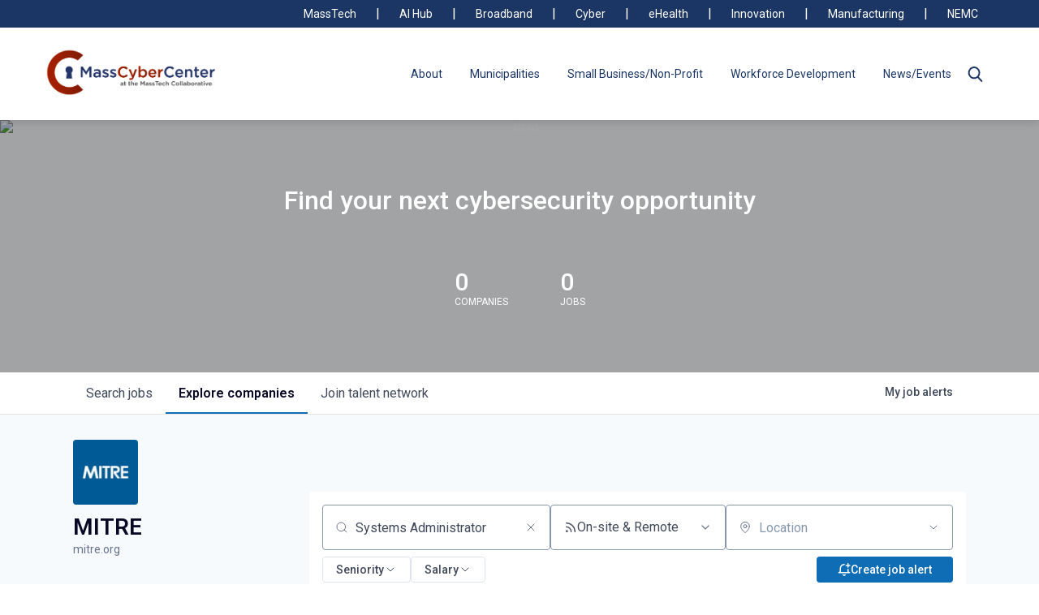

--- FILE ---
content_type: text/html; charset=utf-8
request_url: https://jobs.masscybercenter.org/companies/mitre-2-a3dcc3be-6659-498f-9380-b66cabf421ad?q=Systems+Administrator
body_size: 29870
content:
<!DOCTYPE html><html lang="en"><head><link rel="shortcut icon" href="https://cdn.filepicker.io/api/file/0UpOkfisQ0q0fzkXls4i" data-next-head=""/><title data-next-head="">MITRE | MassCyberCenter Job Board</title><meta name="description" property="og:description" content="Search job openings across the MassCyberCenter network." data-next-head=""/><meta charSet="utf-8" data-next-head=""/><meta name="viewport" content="initial-scale=1.0, width=device-width" data-next-head=""/><link rel="apple-touch-icon" sizes="180x180" href="https://cdn.filepicker.io/api/file/0UpOkfisQ0q0fzkXls4i" data-next-head=""/><link rel="icon" type="image/png" sizes="32x32" href="https://cdn.filepicker.io/api/file/0UpOkfisQ0q0fzkXls4i" data-next-head=""/><link rel="icon" type="image/png" sizes="16x16" href="https://cdn.filepicker.io/api/file/0UpOkfisQ0q0fzkXls4i" data-next-head=""/><link rel="shortcut icon" href="https://cdn.filepicker.io/api/file/0UpOkfisQ0q0fzkXls4i" data-next-head=""/><link rel="canonical" href="https://jobs.masscybercenter.org/companies/mitre-2-a3dcc3be-6659-498f-9380-b66cabf421ad" data-next-head=""/><meta name="url" property="og:url" content="https://jobs.masscybercenter.org" data-next-head=""/><meta name="type" property="og:type" content="website" data-next-head=""/><meta name="title" property="og:title" content="MassCyberCenter Job Board" data-next-head=""/><meta name="image" property="og:image" content="http://cdn.filepicker.io/api/file/PUSDTkslT9eORFnUquRN" data-next-head=""/><meta name="secure_url" property="og:image:secure_url" content="https://cdn.filepicker.io/api/file/PUSDTkslT9eORFnUquRN" data-next-head=""/><meta name="twitter:card" content="summary_large_image" data-next-head=""/><meta name="twitter:image" content="https://cdn.filepicker.io/api/file/PUSDTkslT9eORFnUquRN" data-next-head=""/><meta name="twitter:title" content="MassCyberCenter Job Board" data-next-head=""/><meta name="twitter:description" content="Search job openings across the MassCyberCenter network." data-next-head=""/><meta name="google-site-verification" content="CQNnZQRH0dvJgCqWABp64ULhLI69C53ULhWdJemAW_w" data-next-head=""/><script>!function(){var analytics=window.analytics=window.analytics||[];if(!analytics.initialize)if(analytics.invoked)window.console&&console.error&&console.error("Segment snippet included twice.");else{analytics.invoked=!0;analytics.methods=["trackSubmit","trackClick","trackLink","trackForm","pageview","identify","reset","group","track","ready","alias","debug","page","once","off","on","addSourceMiddleware","addIntegrationMiddleware","setAnonymousId","addDestinationMiddleware"];analytics.factory=function(e){return function(){if(window.analytics.initialized)return window.analytics[e].apply(window.analytics,arguments);var i=Array.prototype.slice.call(arguments);i.unshift(e);analytics.push(i);return analytics}};for(var i=0;i<analytics.methods.length;i++){var key=analytics.methods[i];analytics[key]=analytics.factory(key)}analytics.load=function(key,i){var t=document.createElement("script");t.type="text/javascript";t.async=!0;t.src="https://an.getro.com/analytics.js/v1/" + key + "/analytics.min.js";var n=document.getElementsByTagName("script")[0];n.parentNode.insertBefore(t,n);analytics._loadOptions=i};analytics._writeKey="VKRqdgSBA3lFoZSlbeHbrzqQkLPBcP7W";;analytics.SNIPPET_VERSION="4.16.1";
analytics.load("VKRqdgSBA3lFoZSlbeHbrzqQkLPBcP7W");

}}();</script><link rel="stylesheet" href="https://cdn-customers.getro.com/masscybercenter/style.react.css??v=e2e07cf66c16dd27219fe7ec4d3c7b7ec360d381"/><link rel="preload" href="https://cdn.getro.com/assets/_next/static/css/b1414ae24606c043.css" as="style"/><link rel="stylesheet" href="https://cdn.getro.com/assets/_next/static/css/b1414ae24606c043.css" data-n-g=""/><noscript data-n-css=""></noscript><script defer="" nomodule="" src="https://cdn.getro.com/assets/_next/static/chunks/polyfills-42372ed130431b0a.js"></script><script id="jquery" src="https://ajax.googleapis.com/ajax/libs/jquery/3.6.0/jquery.min.js" defer="" data-nscript="beforeInteractive"></script><script src="https://cdn.getro.com/assets/_next/static/chunks/webpack-13401e6578afde49.js" defer=""></script><script src="https://cdn.getro.com/assets/_next/static/chunks/framework-a008f048849dfc11.js" defer=""></script><script src="https://cdn.getro.com/assets/_next/static/chunks/main-20184c2c7bd0fe0a.js" defer=""></script><script src="https://cdn.getro.com/assets/_next/static/chunks/pages/_app-52002506ec936253.js" defer=""></script><script src="https://cdn.getro.com/assets/_next/static/chunks/a86620fd-3b4606652f1c2476.js" defer=""></script><script src="https://cdn.getro.com/assets/_next/static/chunks/07c2d338-19ca01e539922f81.js" defer=""></script><script src="https://cdn.getro.com/assets/_next/static/chunks/8230-afd6e299f7a6ae33.js" defer=""></script><script src="https://cdn.getro.com/assets/_next/static/chunks/4000-0acb5a82151cbee6.js" defer=""></script><script src="https://cdn.getro.com/assets/_next/static/chunks/9091-5cd776e8ee5ad3a3.js" defer=""></script><script src="https://cdn.getro.com/assets/_next/static/chunks/1637-66b68fc38bc6d10a.js" defer=""></script><script src="https://cdn.getro.com/assets/_next/static/chunks/3911-bec3a03c755777c4.js" defer=""></script><script src="https://cdn.getro.com/assets/_next/static/chunks/9117-6f216abbf55ba8cd.js" defer=""></script><script src="https://cdn.getro.com/assets/_next/static/chunks/1446-b10012f4e22f3c87.js" defer=""></script><script src="https://cdn.getro.com/assets/_next/static/chunks/9582-518ab6ebe5bdae78.js" defer=""></script><script src="https://cdn.getro.com/assets/_next/static/chunks/7444-5b216bf1b914fcfd.js" defer=""></script><script src="https://cdn.getro.com/assets/_next/static/chunks/5809-dced6bac5d726e8b.js" defer=""></script><script src="https://cdn.getro.com/assets/_next/static/chunks/pages/companies/%5BcompanySlug%5D-90321ee40d908649.js" defer=""></script><script src="https://cdn.getro.com/assets/_next/static/sFy2epgoHzjC0mIw-ELqy/_buildManifest.js" defer=""></script><script src="https://cdn.getro.com/assets/_next/static/sFy2epgoHzjC0mIw-ELqy/_ssgManifest.js" defer=""></script><meta name="sentry-trace" content="2b17c95ed863fb71c2d152631a148601-cfa447724bbc0d49-0"/><meta name="baggage" content="sentry-environment=production,sentry-release=556251c452b10cc7b7bb587e4f99dbd356cfc43f,sentry-public_key=99c84790fa184cf49c16c34cd7113f75,sentry-trace_id=2b17c95ed863fb71c2d152631a148601,sentry-org_id=129958,sentry-sampled=false,sentry-sample_rand=0.6770030807632204,sentry-sample_rate=0.033"/><style data-styled="" data-styled-version="5.3.11">.gVRrUK{box-sizing:border-box;margin:0;min-width:0;font-family:-apple-system,BlinkMacSystemFont,'Segoe UI','Roboto','Oxygen','Ubuntu','Cantarell','Fira Sans','Droid Sans','Helvetica Neue','sans-serif';font-weight:400;font-style:normal;font-size:16px;color:#3F495A;}/*!sc*/
.fyPcag{box-sizing:border-box;margin:0;min-width:0;background-color:#F7FAFC;min-height:100vh;-webkit-flex-direction:column;-ms-flex-direction:column;flex-direction:column;-webkit-align-items:stretch;-webkit-box-align:stretch;-ms-flex-align:stretch;align-items:stretch;}/*!sc*/
.elbZCm{box-sizing:border-box;margin:0;min-width:0;width:100%;}/*!sc*/
.dKubqp{box-sizing:border-box;margin:0;min-width:0;}/*!sc*/
.dFKghv{box-sizing:border-box;margin:0;min-width:0;box-shadow:0 1px 0 0 #e5e5e5;-webkit-flex-direction:row;-ms-flex-direction:row;flex-direction:row;width:100%;background-color:#ffffff;}/*!sc*/
.byBMUo{box-sizing:border-box;margin:0;min-width:0;max-width:100%;width:100%;margin-left:auto;margin-right:auto;}/*!sc*/
@media screen and (min-width:40em){.byBMUo{width:100%;}}/*!sc*/
@media screen and (min-width:65em){.byBMUo{width:1100px;}}/*!sc*/
.hQFgTu{box-sizing:border-box;margin:0;min-width:0;color:#4900FF;position:relative;-webkit-text-decoration:none;text-decoration:none;-webkit-transition:all ease 0.3s;transition:all ease 0.3s;text-transform:capitalize;-webkit-order:0;-ms-flex-order:0;order:0;padding-left:16px;padding-right:16px;padding-top:16px;padding-bottom:16px;font-size:16px;color:#3F495A;display:-webkit-box;display:-webkit-flex;display:-ms-flexbox;display:flex;-webkit-align-items:baseline;-webkit-box-align:baseline;-ms-flex-align:baseline;align-items:baseline;}/*!sc*/
@media screen and (min-width:40em){.hQFgTu{text-transform:capitalize;}}/*!sc*/
@media screen and (min-width:65em){.hQFgTu{text-transform:unset;}}/*!sc*/
.hQFgTu span{display:none;}/*!sc*/
.hQFgTu::after{content:'';position:absolute;left:0;right:0;bottom:0;height:0.125rem;background-color:#4900FF;opacity:0;-webkit-transition:opacity 0.3s;transition:opacity 0.3s;}/*!sc*/
.hQFgTu:hover{color:#3F495A;}/*!sc*/
.hQFgTu:active{background-color:#F7FAFC;-webkit-transform:scale(.94);-ms-transform:scale(.94);transform:scale(.94);}/*!sc*/
.hQFgTu.active{font-weight:600;color:#090925;}/*!sc*/
.hQFgTu.active::after{opacity:1;}/*!sc*/
@media screen and (min-width:40em){.hQFgTu{padding-left:16px;padding-right:16px;}}/*!sc*/
.ekJmTQ{box-sizing:border-box;margin:0;min-width:0;display:none;}/*!sc*/
@media screen and (min-width:40em){.ekJmTQ{display:none;}}/*!sc*/
@media screen and (min-width:65em){.ekJmTQ{display:inline-block;}}/*!sc*/
.cyRTWj{box-sizing:border-box;margin:0;min-width:0;color:#4900FF;position:relative;-webkit-text-decoration:none;text-decoration:none;-webkit-transition:all ease 0.3s;transition:all ease 0.3s;text-transform:capitalize;-webkit-order:1;-ms-flex-order:1;order:1;padding-left:16px;padding-right:16px;padding-top:16px;padding-bottom:16px;font-size:16px;color:#3F495A;display:-webkit-box;display:-webkit-flex;display:-ms-flexbox;display:flex;-webkit-align-items:baseline;-webkit-box-align:baseline;-ms-flex-align:baseline;align-items:baseline;}/*!sc*/
@media screen and (min-width:40em){.cyRTWj{text-transform:capitalize;}}/*!sc*/
@media screen and (min-width:65em){.cyRTWj{text-transform:unset;}}/*!sc*/
.cyRTWj span{display:none;}/*!sc*/
.cyRTWj::after{content:'';position:absolute;left:0;right:0;bottom:0;height:0.125rem;background-color:#4900FF;opacity:0;-webkit-transition:opacity 0.3s;transition:opacity 0.3s;}/*!sc*/
.cyRTWj:hover{color:#3F495A;}/*!sc*/
.cyRTWj:active{background-color:#F7FAFC;-webkit-transform:scale(.94);-ms-transform:scale(.94);transform:scale(.94);}/*!sc*/
.cyRTWj.active{font-weight:600;color:#090925;}/*!sc*/
.cyRTWj.active::after{opacity:1;}/*!sc*/
@media screen and (min-width:40em){.cyRTWj{padding-left:16px;padding-right:16px;}}/*!sc*/
.kPzaxb{box-sizing:border-box;margin:0;min-width:0;color:#4900FF;position:relative;-webkit-text-decoration:none;text-decoration:none;-webkit-transition:all ease 0.3s;transition:all ease 0.3s;text-transform:unset;-webkit-order:2;-ms-flex-order:2;order:2;padding-left:16px;padding-right:16px;padding-top:16px;padding-bottom:16px;font-size:16px;color:#3F495A;display:-webkit-box;display:-webkit-flex;display:-ms-flexbox;display:flex;-webkit-align-items:center;-webkit-box-align:center;-ms-flex-align:center;align-items:center;}/*!sc*/
.kPzaxb span{display:none;}/*!sc*/
.kPzaxb::after{content:'';position:absolute;left:0;right:0;bottom:0;height:0.125rem;background-color:#4900FF;opacity:0;-webkit-transition:opacity 0.3s;transition:opacity 0.3s;}/*!sc*/
.kPzaxb:hover{color:#3F495A;}/*!sc*/
.kPzaxb:active{background-color:#F7FAFC;-webkit-transform:scale(.94);-ms-transform:scale(.94);transform:scale(.94);}/*!sc*/
.kPzaxb.active{font-weight:600;color:#090925;}/*!sc*/
.kPzaxb.active::after{opacity:1;}/*!sc*/
@media screen and (min-width:40em){.kPzaxb{padding-left:16px;padding-right:16px;}}/*!sc*/
.jQZwAb{box-sizing:border-box;margin:0;min-width:0;display:inline-block;}/*!sc*/
@media screen and (min-width:40em){.jQZwAb{display:inline-block;}}/*!sc*/
@media screen and (min-width:65em){.jQZwAb{display:none;}}/*!sc*/
.ioCEHO{box-sizing:border-box;margin:0;min-width:0;margin-left:auto;margin-right:16px;text-align:left;-webkit-flex-direction:column;-ms-flex-direction:column;flex-direction:column;-webkit-order:9999;-ms-flex-order:9999;order:9999;}/*!sc*/
@media screen and (min-width:40em){.ioCEHO{margin-right:16px;}}/*!sc*/
@media screen and (min-width:65em){.ioCEHO{margin-right:0;}}/*!sc*/
.iJaGyT{box-sizing:border-box;margin:0;min-width:0;position:relative;cursor:pointer;-webkit-transition:all ease 0.3s;transition:all ease 0.3s;border-radius:4px;font-size:16px;font-weight:500;display:-webkit-box;display:-webkit-flex;display:-ms-flexbox;display:flex;-webkit-tap-highlight-color:transparent;-webkit-align-items:center;-webkit-box-align:center;-ms-flex-align:center;align-items:center;font-family:-apple-system,BlinkMacSystemFont,'Segoe UI','Roboto','Oxygen','Ubuntu','Cantarell','Fira Sans','Droid Sans','Helvetica Neue','sans-serif';color:#3F495A;background-color:#FFFFFF;border-style:solid;border-color:#A3B1C2;border-width:1px;border:none;border-color:transparent;width:small;height:small;margin-top:8px;padding:8px 16px;padding-right:0;-webkit-align-self:center;-ms-flex-item-align:center;align-self:center;font-size:14px;}/*!sc*/
.iJaGyT:active{-webkit-transform:scale(.94);-ms-transform:scale(.94);transform:scale(.94);box-shadow:inset 0px 1.875px 1.875px rgba(0,0,0,0.12);}/*!sc*/
.iJaGyT:disabled{color:#A3B1C2;}/*!sc*/
.iJaGyT:hover{background-color:#F7FAFC;}/*!sc*/
.iJaGyT [role="progressbar"] > div > div{border-color:rgba(63,73,90,0.2);border-top-color:#090925;}/*!sc*/
@media screen and (min-width:40em){.iJaGyT{border-color:#A3B1C2;}}/*!sc*/
@media screen and (min-width:40em){.iJaGyT{padding-right:16px;}}/*!sc*/
.jUfIjB{box-sizing:border-box;margin:0;min-width:0;display:none;}/*!sc*/
@media screen and (min-width:40em){.jUfIjB{display:block;}}/*!sc*/
.iqghoL{box-sizing:border-box;margin:0;min-width:0;margin-left:auto !important;margin-right:auto !important;box-sizing:border-box;max-width:100%;position:static;z-index:1;margin-left:auto;margin-right:auto;width:100%;padding-top:0;padding-left:16px;padding-right:16px;padding-bottom:64px;}/*!sc*/
@media screen and (min-width:40em){.iqghoL{width:100%;}}/*!sc*/
@media screen and (min-width:65em){.iqghoL{width:1132px;}}/*!sc*/
.etzjPe{box-sizing:border-box;margin:0;min-width:0;margin-top:32px;margin-bottom:32px;-webkit-flex-direction:column;-ms-flex-direction:column;flex-direction:column;}/*!sc*/
@media screen and (min-width:40em){.etzjPe{-webkit-flex-direction:column;-ms-flex-direction:column;flex-direction:column;}}/*!sc*/
@media screen and (min-width:65em){.etzjPe{-webkit-flex-direction:row;-ms-flex-direction:row;flex-direction:row;}}/*!sc*/
.kLtriP{box-sizing:border-box;margin:0;min-width:0;width:100%;padding-left:0;padding-right:0;}/*!sc*/
@media screen and (min-width:40em){.kLtriP{width:100%;padding-right:0;}}/*!sc*/
@media screen and (min-width:65em){.kLtriP{width:25%;padding-right:16px;}}/*!sc*/
.eMPMyx{box-sizing:border-box;margin:0;min-width:0;-webkit-flex-direction:column;-ms-flex-direction:column;flex-direction:column;}/*!sc*/
.bFbbhu{box-sizing:border-box;margin:0;min-width:0;-webkit-flex-direction:row;-ms-flex-direction:row;flex-direction:row;}/*!sc*/
@media screen and (min-width:40em){.bFbbhu{-webkit-flex-direction:row;-ms-flex-direction:row;flex-direction:row;}}/*!sc*/
@media screen and (min-width:65em){.bFbbhu{-webkit-flex-direction:column;-ms-flex-direction:column;flex-direction:column;}}/*!sc*/
.cOBlWE{box-sizing:border-box;margin:0;min-width:0;height:80px;margin-bottom:0;margin-right:8px;width:80px;}/*!sc*/
@media screen and (min-width:40em){.cOBlWE{margin-bottom:0;margin-right:8px;}}/*!sc*/
@media screen and (min-width:65em){.cOBlWE{margin-bottom:8px;margin-right:0;}}/*!sc*/
.YwisV{box-sizing:border-box;margin:0;min-width:0;-webkit-flex-direction:column;-ms-flex-direction:column;flex-direction:column;-webkit-box-pack:center;-webkit-justify-content:center;-ms-flex-pack:center;justify-content:center;}/*!sc*/
.pPXHF{box-sizing:border-box;margin:0;min-width:0;font-weight:600;-webkit-align-self:center;-ms-flex-item-align:center;align-self:center;font-size:28px;line-height:1.4;color:#090925;}/*!sc*/
@media screen and (min-width:40em){.pPXHF{-webkit-align-self:center;-ms-flex-item-align:center;align-self:center;}}/*!sc*/
@media screen and (min-width:65em){.pPXHF{-webkit-align-self:unset;-ms-flex-item-align:unset;align-self:unset;}}/*!sc*/
.jdOgZP{box-sizing:border-box;margin:0;min-width:0;-webkit-text-decoration:none !important;text-decoration:none !important;line-height:17px;font-size:14px;-webkit-align-items:center;-webkit-box-align:center;-ms-flex-align:center;align-items:center;display:-webkit-box;display:-webkit-flex;display:-ms-flexbox;display:flex;color:#67738B;}/*!sc*/
.eaqeSC{box-sizing:border-box;margin:0;min-width:0;row-gap:16px;margin-top:40px;margin-bottom:40px;-webkit-flex-direction:column;-ms-flex-direction:column;flex-direction:column;}/*!sc*/
.jMwpwM{box-sizing:border-box;margin:0;min-width:0;}/*!sc*/
.jMwpwM > p:first-child{margin-bottom:4px;text-transform:uppercase;color:#67738B;font-size:12px;line-height:14px;-webkit-letter-spacing:1px;-moz-letter-spacing:1px;-ms-letter-spacing:1px;letter-spacing:1px;}/*!sc*/
.jMwpwM > p:last-child{text-transform:none;color:#3F495A;line-height:17px;font-size:14px;}/*!sc*/
.ezVlLB{box-sizing:border-box;margin:0;min-width:0;height:24px;}/*!sc*/
.kCLvdc{box-sizing:border-box;margin:0;min-width:0;height:16px;width:16px;margin-right:8px;color:#4a4a4a;}/*!sc*/
.hjIfoF{box-sizing:border-box;margin:0;min-width:0;line-height:22.4px;font-size:16px;color:#3F495A;margin-bottom:40px;}/*!sc*/
.kHUmWD{box-sizing:border-box;margin:0;min-width:0;margin-top:8px;margin-bottom:8px;border:none;border-bottom:1px solid;border-bottom-color:#DEE4ED;border-bottom-style:solid;border-bottom-width:1px;-webkit-flex:1 1 auto;-ms-flex:1 1 auto;flex:1 1 auto;padding-top:16px;margin-bottom:16px;}/*!sc*/
.jIKahO{box-sizing:border-box;margin:0;min-width:0;color:#090925;font-size:16px;font-weight:400;margin-bottom:8px;}/*!sc*/
.brBOOs{box-sizing:border-box;margin:0;min-width:0;margin-bottom:8px;}/*!sc*/
.fZrwYU{box-sizing:border-box;margin:0;min-width:0;-webkit-appearance:none;-moz-appearance:none;appearance:none;display:inline-block;text-align:center;line-height:inherit;-webkit-text-decoration:none;text-decoration:none;font-size:inherit;padding-left:16px;padding-right:16px;padding-top:8px;padding-bottom:8px;color:#ffffff;background-color:#4900FF;border:none;border-radius:4px;position:relative;z-index:2;-webkit-box-pack:unset;-webkit-justify-content:unset;-ms-flex-pack:unset;justify-content:unset;-webkit-text-decoration:underline;text-decoration:underline;cursor:pointer;border-radius:0;border:none;padding:0;background-color:transparent;color:inherit;display:-webkit-box;display:-webkit-flex;display:-ms-flexbox;display:flex;-webkit-align-items:center;-webkit-box-align:center;-ms-flex-align:center;align-items:center;-webkit-text-decoration:none;text-decoration:none;display:-webkit-box;display:-webkit-flex;display:-ms-flexbox;display:flex;-webkit-flex-direction:row;-ms-flex-direction:row;flex-direction:row;-webkit-align-items:center;-webkit-box-align:center;-ms-flex-align:center;align-items:center;color:#4900FF;}/*!sc*/
.kNBagg{box-sizing:border-box;margin:0;min-width:0;line-height:1.4;font-size:14px;}/*!sc*/
.bJZSrF{box-sizing:border-box;margin:0;min-width:0;width:16px;height:16px;margin-left:4px;}/*!sc*/
.kPfUCb{box-sizing:border-box;margin:0;min-width:0;margin-top:8px;margin-bottom:8px;border:none;border-bottom:1px solid;border-bottom-color:#DEE4ED;border-bottom-style:solid;border-bottom-width:1px;-webkit-flex:1 1 auto;-ms-flex:1 1 auto;flex:1 1 auto;margin-top:40px;margin-bottom:16px;}/*!sc*/
.UDiJj{box-sizing:border-box;margin:0;min-width:0;-webkit-appearance:none;-moz-appearance:none;appearance:none;display:inline-block;text-align:center;line-height:inherit;-webkit-text-decoration:none;text-decoration:none;font-size:inherit;padding-left:16px;padding-right:16px;padding-top:8px;padding-bottom:8px;color:#ffffff;background-color:#4900FF;border:none;border-radius:4px;position:relative;z-index:2;-webkit-box-pack:unset;-webkit-justify-content:unset;-ms-flex-pack:unset;justify-content:unset;-webkit-text-decoration:underline;text-decoration:underline;cursor:pointer;border-radius:0;border:none;padding:0;background-color:transparent;color:inherit;display:-webkit-box;display:-webkit-flex;display:-ms-flexbox;display:flex;-webkit-align-items:center;-webkit-box-align:center;-ms-flex-align:center;align-items:center;-webkit-text-decoration:none;text-decoration:none;font-size:13px;line-height:16px;color:#67738B;padding-top:4px;margin-bottom:64px;font-size:14px;color:#67738B;-webkit-align-items:center;-webkit-box-align:center;-ms-flex-align:center;align-items:center;display:-webkit-box;display:-webkit-flex;display:-ms-flexbox;display:flex;}/*!sc*/
@media screen and (min-width:40em){.UDiJj{margin-bottom:64px;}}/*!sc*/
@media screen and (min-width:65em){.UDiJj{margin-bottom:0;}}/*!sc*/
.inYcWd{box-sizing:border-box;margin:0;min-width:0;stroke:#67738B;-webkit-flex-shrink:0;-ms-flex-negative:0;flex-shrink:0;margin-right:8px;height:16px;width:16px;}/*!sc*/
.kkEXQG{box-sizing:border-box;margin:0;min-width:0;color:#090925;display:block;font-size:18px;margin-bottom:16px;}/*!sc*/
@media screen and (min-width:40em){.kkEXQG{display:block;}}/*!sc*/
@media screen and (min-width:65em){.kkEXQG{display:none;}}/*!sc*/
.eNBhGm{box-sizing:border-box;margin:0;min-width:0;width:100%;padding-left:0;padding-right:0;}/*!sc*/
@media screen and (min-width:40em){.eNBhGm{width:100%;padding-left:0;}}/*!sc*/
@media screen and (min-width:65em){.eNBhGm{width:75%;padding-left:16px;}}/*!sc*/
.bkhDTe{box-sizing:border-box;margin:0;min-width:0;margin-top:64px;margin-bottom:32px;}/*!sc*/
.dOjeRb{box-sizing:border-box;margin:0;min-width:0;padding-left:16px;padding-right:16px;padding-top:8px;padding-bottom:8px;background:white;border:none;box-shadow:0px 1px 0px 0px rgba(0,0,0,0.06);border-radius:4px;padding:16px;margin-top:0px;margin-bottom:0px;}/*!sc*/
.dPOMYt{box-sizing:border-box;margin:0;min-width:0;position:relative;-webkit-flex-direction:column;-ms-flex-direction:column;flex-direction:column;}/*!sc*/
.eafdQG{box-sizing:border-box;margin:0;min-width:0;gap:8px;position:relative;-webkit-flex-direction:column;-ms-flex-direction:column;flex-direction:column;padding-bottom:8px;-webkit-align-items:flex-start;-webkit-box-align:flex-start;-ms-flex-align:flex-start;align-items:flex-start;}/*!sc*/
@media screen and (min-width:40em){.eafdQG{-webkit-flex-direction:column;-ms-flex-direction:column;flex-direction:column;}}/*!sc*/
@media screen and (min-width:65em){.eafdQG{-webkit-flex-direction:row;-ms-flex-direction:row;flex-direction:row;}}/*!sc*/
.dtqdsu{box-sizing:border-box;margin:0;min-width:0;-webkit-align-items:center;-webkit-box-align:center;-ms-flex-align:center;align-items:center;width:100%;position:relative;}/*!sc*/
.hNsqQD{box-sizing:border-box;margin:0;min-width:0;-webkit-align-self:center;-ms-flex-item-align:center;align-self:center;-webkit-flex-shrink:0;-ms-flex-negative:0;flex-shrink:0;stroke:currentColor;position:absolute;left:16px;color:#67738B;height:16px;width:16px;}/*!sc*/
.jPrzrh{box-sizing:border-box;margin:0;min-width:0;display:block;width:100%;padding:8px;-webkit-appearance:none;-moz-appearance:none;appearance:none;font-size:inherit;line-height:inherit;border:1px solid;border-radius:4px;color:inherit;background-color:transparent;border-color:#8797AB;font-size:16px;-webkit-transition:all .3s;transition:all .3s;color:#3F495A;background-color:#FFFFFF;border-color:#8797AB !important;padding-left:40px;padding-right:12px;padding-top:8px;padding-bottom:8px;font-size:16px;line-height:22px;height:40px;font-family:inherit!important;border-radius:4px;border:1px solid;height:56px;}/*!sc*/
.jPrzrh:disabled{background-color:#EDF2F7;color:#67738B;border-color:#DEE4ED;opacity:1;}/*!sc*/
.jPrzrh::-webkit-input-placeholder{color:#8797AB;}/*!sc*/
.jPrzrh::-moz-placeholder{color:#8797AB;}/*!sc*/
.jPrzrh:-ms-input-placeholder{color:#8797AB;}/*!sc*/
.jPrzrh::placeholder{color:#8797AB;}/*!sc*/
.jPrzrh:focus{outline:none !important;border-color:#3F495A;}/*!sc*/
.jPrzrh::-webkit-input-placeholder{color:#8797AB;font-size:16px;}/*!sc*/
.jPrzrh::-moz-placeholder{color:#8797AB;font-size:16px;}/*!sc*/
.jPrzrh:-ms-input-placeholder{color:#8797AB;font-size:16px;}/*!sc*/
.jPrzrh::placeholder{color:#8797AB;font-size:16px;}/*!sc*/
.gaTgQg{box-sizing:border-box;margin:0;min-width:0;stroke:#67738B;background:transparent;position:absolute;right:16px;cursor:pointer;display:-webkit-box;display:-webkit-flex;display:-ms-flexbox;display:flex;-webkit-align-items:center;-webkit-box-align:center;-ms-flex-align:center;align-items:center;color:#67738B;}/*!sc*/
.fhUgHl{box-sizing:border-box;margin:0;min-width:0;-webkit-align-self:center;-ms-flex-item-align:center;align-self:center;-webkit-flex-shrink:0;-ms-flex-negative:0;flex-shrink:0;stroke:currentColor;color:#67738B;width:1em;height:1em;}/*!sc*/
.gpYOrq{box-sizing:border-box;margin:0;min-width:0;width:100%;max-width:100%;position:relative;}/*!sc*/
@media screen and (min-width:40em){.gpYOrq{max-width:100%;}}/*!sc*/
@media screen and (min-width:65em){.gpYOrq{max-width:216px;}}/*!sc*/
.ifTlGn{box-sizing:border-box;margin:0;min-width:0;border:1px solid;border-color:#8797AB;border-radius:4px;height:56px;width:100%;color:#3F495A;font-size:16px;line-height:24px;-webkit-box-pack:justify;-webkit-justify-content:space-between;-ms-flex-pack:justify;justify-content:space-between;-webkit-align-items:center;-webkit-box-align:center;-ms-flex-align:center;align-items:center;padding:12px 16px;cursor:pointer;}/*!sc*/
.hMzqbi{box-sizing:border-box;margin:0;min-width:0;-webkit-box-pack:justify;-webkit-justify-content:space-between;-ms-flex-pack:justify;justify-content:space-between;-webkit-align-items:center;-webkit-box-align:center;-ms-flex-align:center;align-items:center;gap:8px;}/*!sc*/
.gKbVEE{box-sizing:border-box;margin:0;min-width:0;width:16px;height:16px;}/*!sc*/
.hOzwRQ{box-sizing:border-box;margin:0;min-width:0;color:#67738B;width:16px;height:16px;}/*!sc*/
.bQTaFj{box-sizing:border-box;margin:0;min-width:0;position:relative;width:100%;}/*!sc*/
.bQTaFj svg{margin-left:0px;}/*!sc*/
.CPtuy{box-sizing:border-box;margin:0;min-width:0;display:block;width:100%;padding:8px;-webkit-appearance:none;-moz-appearance:none;appearance:none;font-size:inherit;line-height:inherit;border:1px solid;border-radius:4px;color:inherit;background-color:transparent;border-color:#8797AB;font-size:16px;-webkit-transition:all .3s;transition:all .3s;color:#3F495A;background-color:#FFFFFF;border-color:#8797AB !important;padding-left:40px;padding-right:12px;padding-top:8px;padding-bottom:8px;font-size:16px;line-height:22px;height:40px;font-family:inherit!important;border-radius:4px;border:1px solid;-webkit-transition:none;transition:none;text-transform:none;height:56px;}/*!sc*/
.CPtuy:disabled{background-color:#EDF2F7;color:#67738B;border-color:#DEE4ED;opacity:1;}/*!sc*/
.CPtuy::-webkit-input-placeholder{color:#8797AB;}/*!sc*/
.CPtuy::-moz-placeholder{color:#8797AB;}/*!sc*/
.CPtuy:-ms-input-placeholder{color:#8797AB;}/*!sc*/
.CPtuy::placeholder{color:#8797AB;}/*!sc*/
.CPtuy:focus{outline:none !important;border-color:#3F495A;}/*!sc*/
.CPtuy::-webkit-input-placeholder{color:#8797AB;font-size:16px;}/*!sc*/
.CPtuy::-moz-placeholder{color:#8797AB;font-size:16px;}/*!sc*/
.CPtuy:-ms-input-placeholder{color:#8797AB;font-size:16px;}/*!sc*/
.CPtuy::placeholder{color:#8797AB;font-size:16px;}/*!sc*/
.ePOtqE{box-sizing:border-box;margin:0;min-width:0;gap:24px;-webkit-flex-direction:column;-ms-flex-direction:column;flex-direction:column;}/*!sc*/
@media screen and (min-width:40em){.ePOtqE{gap:8px;-webkit-flex-direction:row;-ms-flex-direction:row;flex-direction:row;}}/*!sc*/
.imIhDR{box-sizing:border-box;margin:0;min-width:0;gap:0px;width:100%;}/*!sc*/
@media screen and (min-width:40em){.imIhDR{gap:0px;}}/*!sc*/
@media screen and (min-width:65em){.imIhDR{gap:8px;}}/*!sc*/
@media screen and (min-width:40em){.imIhDR{width:50%;}}/*!sc*/
@media screen and (min-width:65em){.imIhDR{width:100%;}}/*!sc*/
.hBsjQI{box-sizing:border-box;margin:0;min-width:0;overflow:hidden;z-index:1;max-width:850px;}/*!sc*/
.kDugEE{box-sizing:border-box;margin:0;min-width:0;display:none;gap:8px;-webkit-flex-wrap:wrap;-ms-flex-wrap:wrap;flex-wrap:wrap;height:34px;overflow:hidden;}/*!sc*/
@media screen and (min-width:40em){.kDugEE{display:none;}}/*!sc*/
@media screen and (min-width:65em){.kDugEE{display:-webkit-box;display:-webkit-flex;display:-ms-flexbox;display:flex;}}/*!sc*/
.kDugEE button{padding:0px;}/*!sc*/
.eLEnDy{box-sizing:border-box;margin:0;min-width:0;box-sizing:border-box;-webkit-order:1;-ms-flex-order:1;order:1;}/*!sc*/
.gEjMnB{box-sizing:border-box;margin:0;min-width:0;z-index:999;border:1px solid;border-radius:4px;-webkit-align-items:left;-webkit-box-align:left;-ms-flex-align:left;align-items:left;width:100%;padding:4px 16px;-webkit-box-pack:justify;-webkit-justify-content:space-between;-ms-flex-pack:justify;justify-content:space-between;gap:4px;border-color:#DEE4ED;height:32px;position:relative;cursor:pointer;}/*!sc*/
@media screen and (min-width:40em){.gEjMnB{-webkit-align-items:center;-webkit-box-align:center;-ms-flex-align:center;align-items:center;width:auto;}}/*!sc*/
.bTFOLE{box-sizing:border-box;margin:0;min-width:0;font-size:14px;font-weight:500;line-height:24px;color:#3F495A;}/*!sc*/
.jKkGwI{box-sizing:border-box;margin:0;min-width:0;-webkit-align-self:center;-ms-flex-item-align:center;align-self:center;-webkit-flex-shrink:0;-ms-flex-negative:0;flex-shrink:0;color:#3F495A;width:16px;height:16px;}/*!sc*/
.jKkGwI stroke{main:#3F495A;dark:#090925;subtle:#67738B;placeholder:#8797AB;link:#3F495A;link-accent:#4900FF;error:#D90218;}/*!sc*/
.kxjAFd{box-sizing:border-box;margin:0;min-width:0;box-sizing:border-box;-webkit-order:2;-ms-flex-order:2;order:2;}/*!sc*/
.disCzZ{box-sizing:border-box;margin:0;min-width:0;padding-top:8px;-webkit-box-pack:end;-webkit-justify-content:flex-end;-ms-flex-pack:end;justify-content:flex-end;}/*!sc*/
.cMUIwX{box-sizing:border-box;margin:0;min-width:0;color:#4900FF;position:relative;text-align:right;-webkit-text-decoration:none;text-decoration:none;color:#67738B !important;font-size:12px;}/*!sc*/
.cMUIwX:hover{color:#3F495A !important;-webkit-text-decoration:underline;text-decoration:underline;}/*!sc*/
.dYKEfL{box-sizing:border-box;margin:0;min-width:0;margin-top:16px;}/*!sc*/
.gzvRyC{box-sizing:border-box;margin:0;min-width:0;-webkit-flex-direction:column;-ms-flex-direction:column;flex-direction:column;padding-bottom:32px;}/*!sc*/
.jVkuIv{box-sizing:border-box;margin:0;min-width:0;padding-bottom:8px;}/*!sc*/
.eeJJhv{box-sizing:border-box;margin:0;min-width:0;padding-left:5px;padding-right:5px;font-size:14px;margin-right:8px;}/*!sc*/
.cPisjV{box-sizing:border-box;margin:0;min-width:0;width:40px;height:40px;border-width:4px;border-radius:99999px;border-style:solid;border-color:#DEE4ED;border-top-color:#4900FF;-webkit-animation:animationSpin 1s linear infinite;animation:animationSpin 1s linear infinite;margin:auto;display:block;}/*!sc*/
.fIUOoG{box-sizing:border-box;margin:0;min-width:0;justify-self:flex-end;margin-top:auto;-webkit-flex-direction:row;-ms-flex-direction:row;flex-direction:row;width:100%;background-color:transparent;padding-top:32px;padding-bottom:32px;}/*!sc*/
.Jizzq{box-sizing:border-box;margin:0;min-width:0;width:100%;margin-left:auto;margin-right:auto;-webkit-flex-direction:column;-ms-flex-direction:column;flex-direction:column;text-align:center;}/*!sc*/
@media screen and (min-width:40em){.Jizzq{width:1100px;}}/*!sc*/
.fONCsf{box-sizing:border-box;margin:0;min-width:0;color:#4900FF;-webkit-align-self:center;-ms-flex-item-align:center;align-self:center;margin-bottom:16px;color:#090925;width:120px;}/*!sc*/
.bfORaf{box-sizing:border-box;margin:0;min-width:0;color:currentColor;width:100%;height:auto;}/*!sc*/
.gkPOSa{box-sizing:border-box;margin:0;min-width:0;-webkit-flex-direction:row;-ms-flex-direction:row;flex-direction:row;-webkit-box-pack:center;-webkit-justify-content:center;-ms-flex-pack:center;justify-content:center;-webkit-flex-wrap:wrap;-ms-flex-wrap:wrap;flex-wrap:wrap;}/*!sc*/
.hDtUlk{box-sizing:border-box;margin:0;min-width:0;-webkit-appearance:none;-moz-appearance:none;appearance:none;display:inline-block;text-align:center;line-height:inherit;-webkit-text-decoration:none;text-decoration:none;font-size:inherit;padding-left:16px;padding-right:16px;padding-top:8px;padding-bottom:8px;color:#ffffff;background-color:#4900FF;border:none;border-radius:4px;padding-left:8px;padding-right:8px;font-size:16px;position:relative;z-index:2;cursor:pointer;-webkit-transition:all ease 0.3s;transition:all ease 0.3s;border-radius:4px;font-weight:500;display:-webkit-box;display:-webkit-flex;display:-ms-flexbox;display:flex;-webkit-tap-highlight-color:transparent;-webkit-align-items:center;-webkit-box-align:center;-ms-flex-align:center;align-items:center;font-family:-apple-system,BlinkMacSystemFont,'Segoe UI','Roboto','Oxygen','Ubuntu','Cantarell','Fira Sans','Droid Sans','Helvetica Neue','sans-serif';color:#3F495A;background-color:transparent;border-style:solid;border-color:#A3B1C2;border-width:1px;border:none;-webkit-box-pack:unset;-webkit-justify-content:unset;-ms-flex-pack:unset;justify-content:unset;-webkit-text-decoration:none;text-decoration:none;white-space:nowrap;margin-right:16px;padding:0;color:#67738B;padding-top:4px;padding-bottom:4px;font-size:12px;}/*!sc*/
.hDtUlk:active{-webkit-transform:scale(.94);-ms-transform:scale(.94);transform:scale(.94);box-shadow:inset 0px 1.875px 1.875px rgba(0,0,0,0.12);}/*!sc*/
.hDtUlk:disabled{color:#A3B1C2;}/*!sc*/
.hDtUlk:hover{-webkit-text-decoration:underline;text-decoration:underline;}/*!sc*/
.hDtUlk [role="progressbar"] > div > div{border-color:rgba(63,73,90,0.2);border-top-color:#090925;}/*!sc*/
data-styled.g1[id="sc-aXZVg"]{content:"gVRrUK,fyPcag,elbZCm,dKubqp,dFKghv,byBMUo,hQFgTu,ekJmTQ,cyRTWj,kPzaxb,jQZwAb,ioCEHO,iJaGyT,jUfIjB,iqghoL,etzjPe,kLtriP,eMPMyx,bFbbhu,cOBlWE,YwisV,pPXHF,jdOgZP,eaqeSC,jMwpwM,ezVlLB,kCLvdc,hjIfoF,kHUmWD,jIKahO,brBOOs,fZrwYU,kNBagg,bJZSrF,kPfUCb,UDiJj,inYcWd,kkEXQG,eNBhGm,bkhDTe,dOjeRb,dPOMYt,eafdQG,dtqdsu,hNsqQD,jPrzrh,gaTgQg,fhUgHl,gpYOrq,ifTlGn,hMzqbi,gKbVEE,hOzwRQ,bQTaFj,CPtuy,ePOtqE,imIhDR,hBsjQI,kDugEE,eLEnDy,gEjMnB,bTFOLE,jKkGwI,kxjAFd,disCzZ,cMUIwX,dYKEfL,gzvRyC,jVkuIv,eeJJhv,cPisjV,fIUOoG,Jizzq,fONCsf,bfORaf,gkPOSa,hDtUlk,"}/*!sc*/
.fteAEG{display:-webkit-box;display:-webkit-flex;display:-ms-flexbox;display:flex;}/*!sc*/
data-styled.g2[id="sc-gEvEer"]{content:"fteAEG,"}/*!sc*/
.flWBVF{box-sizing:border-box;margin:0;min-width:0;container-type:inline-size;container-name:hero;}/*!sc*/
.kWkmqj{box-sizing:border-box;margin:0;min-width:0;position:relative;background-size:cover;background-position:center center;text-align:center;padding-top:32px;padding-bottom:32px;color:#ffffff;}/*!sc*/
@media (min-width:480px){.kWkmqj{padding:calc(10 * 0.5rem) 0;}}/*!sc*/
.kWkmqj::before{content:'';position:absolute;left:0;right:0;top:0;bottom:0;background-color:rgba(0,0,0,0.35);z-index:2;}/*!sc*/
.iFoJuC{box-sizing:border-box;margin:0;min-width:0;object-fit:cover;width:100%;height:100%;position:absolute;left:0;top:0;}/*!sc*/
.cmDbPT{box-sizing:border-box;margin:0;min-width:0;margin-left:auto !important;margin-right:auto !important;box-sizing:border-box;max-width:100%;position:relative;z-index:3;margin-left:auto;margin-right:auto;width:100%;padding-top:0;padding-left:16px;padding-right:16px;}/*!sc*/
@media screen and (min-width:40em){.cmDbPT{width:100%;}}/*!sc*/
@media screen and (min-width:65em){.cmDbPT{width:1132px;}}/*!sc*/
.bsENgY{box-sizing:border-box;margin:0;min-width:0;max-width:900px;position:relative;text-align:center;font-size:18px;font-weight:500;font-family:inherit;margin-left:auto;margin-right:auto;margin-top:0;margin-bottom:0;color:inherit;}/*!sc*/
@media screen and (min-width:40em){.bsENgY{font-size:32px;}}/*!sc*/
.fmUVIp{box-sizing:border-box;margin:0;min-width:0;-webkit-box-pack:center;-webkit-justify-content:center;-ms-flex-pack:center;justify-content:center;-webkit-align-items:center;-webkit-box-align:center;-ms-flex-align:center;align-items:center;}/*!sc*/
.fmUVIp:not(:first-child){margin-top:32px;}/*!sc*/
@media screen and (min-width:40em){.fmUVIp:not(:first-child){margin-top:64px;}}/*!sc*/
@media screen and (min-width:65em){.fmUVIp:not(:first-child){margin-top:64px;}}/*!sc*/
.HtwpK{box-sizing:border-box;margin:0;min-width:0;max-width:300px;}/*!sc*/
.eOOXFH{box-sizing:border-box;margin:0;min-width:0;-webkit-box-pack:space-around;-webkit-justify-content:space-around;-ms-flex-pack:space-around;justify-content:space-around;margin-top:0;}/*!sc*/
.fbDqWI{box-sizing:border-box;margin:0;min-width:0;padding-right:64px;}/*!sc*/
.izkFvz{box-sizing:border-box;margin:0;min-width:0;-webkit-flex-direction:column;-ms-flex-direction:column;flex-direction:column;text-align:left;padding-right:64px;}/*!sc*/
.jZIqdX{box-sizing:border-box;margin:0;min-width:0;font-size:20px;font-weight:500;}/*!sc*/
@media screen and (min-width:40em){.jZIqdX{font-size:30px;}}/*!sc*/
.erBpup{box-sizing:border-box;margin:0;min-width:0;text-transform:uppercase;font-size:12px;}/*!sc*/
.gwmNXr{box-sizing:border-box;margin:0;min-width:0;}/*!sc*/
.mcBfM{box-sizing:border-box;margin:0;min-width:0;-webkit-flex-direction:column;-ms-flex-direction:column;flex-direction:column;text-align:left;}/*!sc*/
.VWXkL{box-sizing:border-box;margin:0;min-width:0;position:relative;font-weight:500;color:#3F495A;height:100%;width:100%;border-radius:4px;}/*!sc*/
.cVYRew{box-sizing:border-box;margin:0;min-width:0;max-width:100%;height:auto;border-radius:4px;overflow:hidden;object-fit:contain;width:100%;height:100%;}/*!sc*/
.exMvxQ{box-sizing:border-box;margin:0;min-width:0;-webkit-text-decoration:none;text-decoration:none;color:currentColor;width:100%;height:auto;}/*!sc*/
data-styled.g3[id="sc-eqUAAy"]{content:"flWBVF,kWkmqj,iFoJuC,cmDbPT,bsENgY,fmUVIp,HtwpK,eOOXFH,fbDqWI,izkFvz,jZIqdX,erBpup,gwmNXr,mcBfM,VWXkL,cVYRew,exMvxQ,"}/*!sc*/
.gQycbC{display:-webkit-box;display:-webkit-flex;display:-ms-flexbox;display:flex;}/*!sc*/
data-styled.g4[id="sc-fqkvVR"]{content:"gQycbC,"}/*!sc*/
</style></head><body id="main-wrapper" class="custom-design-masscybercenter"><div id="root"></div><div id="__next"><div class="sc-aXZVg gVRrUK"><div class="" style="position:fixed;top:0;left:0;height:2px;background:transparent;z-index:99999999999;width:100%"><div class="" style="height:100%;background:#4900FF;transition:all 500ms ease;width:0%"><div style="box-shadow:0 0 10px #4900FF, 0 0 10px #4900FF;width:5%;opacity:1;position:absolute;height:100%;transition:all 500ms ease;transform:rotate(3deg) translate(0px, -4px);left:-10rem"></div></div></div><div id="wlc-main" class="sc-aXZVg sc-gEvEer fyPcag fteAEG"><div width="1" class="sc-aXZVg elbZCm"><div data-testid="custom-header" id="masscybercenter-custom-header" class="sc-aXZVg dKubqp masscybercenter-custom-part">
<div class="cd-wrapper cd-header-wrapper">
  <header class="l-header" role="banner">
    <div class="l-header__wrap">
      <div class="l-header__utility-wrap">
        <section class="l-header__utility container-cd-one">
          <section class="utility-nav" aria-label="Utility Navigation">
            <nav class="utility-nav__nav">
              <ul class="utility-nav__menu utility-nav__menu-- level--0">
                <li class="utility-nav__menu-item menu-item">
                  <a class="utility-nav__menu-link" href="https://masstech.org"
                    ><span class="utility-nav__link-text"> MassTech </span></a
                  >
                </li>

                <li class="utility-nav__menu-item menu-item">
                  <a
                    class="utility-nav__menu-link"
                    href="https://aihub.masstech.org"
                    ><span class="utility-nav__link-text"> AI Hub </span></a
                  >
                </li>

                <li class="utility-nav__menu-item menu-item">
                  <a
                    class="utility-nav__menu-link"
                    href="https://broadband.masstech.org"
                    ><span class="utility-nav__link-text"> Broadband </span></a
                  >
                </li>

                <li class="utility-nav__menu-item menu-item">
                  <a
                    class="utility-nav__menu-link"
                    href="https://masscybercenter.org"
                    ><span class="utility-nav__link-text"> Cyber </span></a
                  >
                </li>

                <li class="utility-nav__menu-item menu-item">
                  <a
                    class="utility-nav__menu-link"
                    href="https://mehi.masstech.org"
                    ><span class="utility-nav__link-text"> eHealth </span></a
                  >
                </li>

                <li class="utility-nav__menu-item menu-item">
                  <a
                    class="utility-nav__menu-link"
                    href="https://innovation.masstech.org"
                    ><span class="utility-nav__link-text"> Innovation </span></a
                  >
                </li>

                <li class="utility-nav__menu-item menu-item">
                  <a
                    class="utility-nav__menu-link"
                    href="https://cam.masstech.org"
                    ><span class="utility-nav__link-text">
                      Manufacturing
                    </span></a
                  >
                </li>

                <li class="utility-nav__menu-item menu-item">
                  <a
                    class="utility-nav__menu-link"
                    href="https://nemicroelectronics.org"
                    ><span class="utility-nav__link-text"> NEMC </span></a
                  >
                </li>
              </ul>
            </nav>
          </section>
        </section>
      </div>

      <div class="l-header__primary-wrap">
        <section class="l-header__primary container-cd-one">
          <div class="l-header__logo">
            <a
              class="site-logo"
              href="https://masscybercenter.org/"
              title="Home"
              rel="home"
            >
              <figure class="figure" role="group">
                <div class="figure__media">
                  <img
                    loading="lazy"
                    src="https://cdn-customers.getro.com/masscybercenter/images/MassCyberCenter-Logo-atMassTC.png"
                    width="500"
                    height="163"
                    alt="MassCyberCenter at the MassTech Collaborative logo"
                  />
                </div>
                <figcaption class="figure__caption"></figcaption>
              </figure>
            </a>
          </div>

          <div class="l-header__navigation" aria-expanded="false">
            <section class="main-nav" aria-label="Main Navigation">
              <nav class="main-nav__nav">
                <ul
                  class="main-nav__menu main-nav__menu-- level--0"
                  aria-expanded="false"
                >
                  <li
                    class="main-nav__menu-item menu-item item-level--0 has-subnav"
                  >
                    <a class="main-nav__menu-link has-subnav"
                      ><span class="main-nav__link-text"> About </span></a
                    >

                    <ul class="main-nav__subnav level--1" aria-expanded="false">
                      <li class="main-nav__menu-item menu-item item-level--1">
                        <a
                          class="main-nav__menu-link"
                          href="https://masscybercenter.org/about-masscybercenter"
                          ><span class="main-nav__link-text">
                            Overview
                          </span></a
                        >
                      </li>

                      <li class="main-nav__menu-item menu-item item-level--1">
                        <a
                          class="main-nav__menu-link"
                          href="https://masscybercenter.org/massachusetts-cybersecurity-ecosystem"
                          ><span class="main-nav__link-text">
                            Ecosystem
                          </span></a
                        >
                      </li>

                      <li class="main-nav__menu-item menu-item item-level--1">
                        <a
                          class="main-nav__menu-link"
                          href="https://masscybercenter.org/about-masscybercenter/cybersecurity-strategy-council"
                          ><span class="main-nav__link-text">
                            Strategy Council
                          </span></a
                        >
                      </li>

                      <li class="main-nav__menu-item menu-item item-level--1">
                        <a
                          class="main-nav__menu-link"
                          href="https://masscybercenter.org/about-masscybercenter/team"
                          ><span class="main-nav__link-text"> Team </span></a
                        >
                      </li>

                      <li class="main-nav__menu-item menu-item item-level--1">
                        <a
                          class="main-nav__menu-link"
                          href="https://masscybercenter.org/cybermonth"
                          ><span class="main-nav__link-text">
                            Cyber Month
                          </span></a
                        >
                      </li>

                      <li class="main-nav__menu-item menu-item item-level--1">
                        <a
                          class="main-nav__menu-link"
                          href="https://masscybercenter.org/getinvolved"
                          ><span class="main-nav__link-text">
                            Get Involved
                          </span></a
                        >
                      </li>
                    </ul>
                  </li>

                  <li
                    class="main-nav__menu-item menu-item item-level--0 has-subnav"
                  >
                    <a
                      class="main-nav__menu-link has-subnav"
                      href="https://masscybercenter.org/municipalities"
                      ><span class="main-nav__link-text">
                        Municipalities
                      </span></a
                    >

                    <ul class="main-nav__subnav level--1" aria-expanded="false">
                      <li class="main-nav__menu-item menu-item item-level--1">
                        <a
                          class="main-nav__menu-link"
                          href="https://masscybercenter.org/cyber-resilient-massachusetts"
                          ><span class="main-nav__link-text">
                            Cyber Resilient Massachusetts
                          </span></a
                        >
                      </li>

                      <li class="main-nav__menu-item menu-item item-level--1">
                        <a
                          class="main-nav__menu-link"
                          href="https://masscybercenter.org/cyber-resilient-massachusetts/cyber-resilient-massachusetts-working-group"
                          ><span class="main-nav__link-text">
                            Cyber Resilient Massachusetts Working Group
                          </span></a
                        >
                      </li>

                      <li class="main-nav__menu-item menu-item item-level--1">
                        <a
                          class="main-nav__menu-link"
                          href="https://masscybercenter.org/notice-funding-opportunity-cyber-resilient-massachusetts-grant-program"
                          ><span class="main-nav__link-text">
                            Cyber Resilient MA Grant
                          </span></a
                        >
                      </li>

                      <li class="main-nav__menu-item menu-item item-level--1">
                        <a
                          class="main-nav__menu-link"
                          href="https://masscybercenter.org/cyber-resilient-massachusetts/minimum-baseline-cybersecurity-municipalities"
                          ><span class="main-nav__link-text">
                            Minimum Baseline of Cybersecurity
                          </span></a
                        >
                      </li>

                      <li class="main-nav__menu-item menu-item item-level--1">
                        <a
                          class="main-nav__menu-link"
                          href="https://masscybercenter.org/soc-range-initiative"
                          ><span class="main-nav__link-text">
                            SOC Range Initiative
                          </span></a
                        >
                      </li>

                      <li class="main-nav__menu-item menu-item item-level--1">
                        <a
                          class="main-nav__menu-link"
                          href="https://masscybercenter.org/municipalities/resources-support-cyber-resiliency"
                          ><span class="main-nav__link-text">
                            Resources
                          </span></a
                        >
                      </li>
                    </ul>
                  </li>

                  <li
                    class="main-nav__menu-item menu-item item-level--0 has-subnav"
                  >
                    <a class="main-nav__menu-link has-subnav"
                      ><span class="main-nav__link-text">
                        Small Business/Non-Profit
                      </span></a
                    >

                    <ul class="main-nav__subnav level--1" aria-expanded="false">
                      <li class="main-nav__menu-item menu-item item-level--1">
                        <a
                          class="main-nav__menu-link"
                          href="https://masscybercenter.org/minimum-baseline-cybersecurity-small-business"
                          ><span class="main-nav__link-text">
                            Minimum Baseline for Small Business
                          </span></a
                        >
                      </li>

                      <li class="main-nav__menu-item menu-item item-level--1">
                        <a
                          class="main-nav__menu-link"
                          href="https://masscybercenter.org/cybersecuredeck"
                          ><span class="main-nav__link-text">
                            CyberSecureDeck
                          </span></a
                        >
                      </li>

                      <li class="main-nav__menu-item menu-item item-level--1">
                        <a
                          class="main-nav__menu-link"
                          href="https://masscybercenter.org/notice-funding-opportunity-cyber-resilient-massachusetts-grant-program"
                          ><span class="main-nav__link-text">
                            Cyber Resilient MA Grant
                          </span></a
                        >
                      </li>

                      <li class="main-nav__menu-item menu-item item-level--1">
                        <a
                          class="main-nav__menu-link"
                          href="https://masscybercenter.org/soc-range-initiative"
                          ><span class="main-nav__link-text">
                            SOC Range Initiative
                          </span></a
                        >
                      </li>

                      <li class="main-nav__menu-item menu-item item-level--1">
                        <a
                          class="main-nav__menu-link"
                          href="https://masscybercenter.org/mehi-resources/healthcare-provider-cybersecurity-monthly-calls"
                          ><span class="main-nav__link-text">
                            Health Care
                          </span></a
                        >
                      </li>

                      <li class="main-nav__menu-item menu-item item-level--1">
                        <a
                          class="main-nav__menu-link"
                          href="https://masscybercenter.org/municipalities/resources-support-cyber-resiliency"
                          ><span class="main-nav__link-text">
                            Resources
                          </span></a
                        >
                      </li>
                    </ul>
                  </li>

                  <li
                    class="main-nav__menu-item menu-item item-level--0 has-subnav"
                  >
                    <a class="main-nav__menu-link has-subnav"
                      ><span class="main-nav__link-text">
                        Workforce Development
                      </span></a
                    >

                    <ul class="main-nav__subnav level--1" aria-expanded="false">
                      <li class="main-nav__menu-item menu-item item-level--1">
                        <a
                          class="main-nav__menu-link"
                          target="_blank"
                          href="https://jobs.masscybercenter.org/jobs"
                          ><span class="main-nav__link-text">
                            Jobs Board
                          </span></a
                        >
                      </li>

                      <li class="main-nav__menu-item menu-item item-level--1">
                        <a
                          class="main-nav__menu-link"
                          href="https://masscybercenter.org/notice-funding-opportunity-ace-grant-program"
                          ><span class="main-nav__link-text">
                            ACE Talent Grant
                          </span></a
                        >
                      </li>

                      <li class="main-nav__menu-item menu-item item-level--1">
                        <a
                          class="main-nav__menu-link"
                          href="https://masscybercenter.org/massachusetts-cybersecurity-ecosystem/cybersecurity-training-education-working-group"
                          ><span class="main-nav__link-text">
                            Cybersecurity Training &amp; Education Working Group
                          </span></a
                        >
                      </li>

                      <li class="main-nav__menu-item menu-item item-level--1">
                        <a
                          class="main-nav__menu-link"
                          href="https://masscybercenter.org/soc-range-initiative"
                          ><span class="main-nav__link-text">
                            SOC Range Initiative
                          </span></a
                        >
                      </li>

                      <li class="main-nav__menu-item menu-item item-level--1">
                        <a
                          class="main-nav__menu-link"
                          href="https://masscybercenter.org/cybersecurity-mentorship"
                          ><span class="main-nav__link-text">
                            Mentorship Program
                          </span></a
                        >
                      </li>

                      <li class="main-nav__menu-item menu-item item-level--1">
                        <a
                          class="main-nav__menu-link"
                          href="https://masscybercenter.org/massachusetts-cybersecurity-ecosystem/workforce-development-resources"
                          ><span class="main-nav__link-text">
                            Workforce Development Resources
                          </span></a
                        >
                      </li>
                    </ul>
                  </li>

                  <li
                    class="main-nav__menu-item menu-item item-level--0 has-subnav"
                  >
                    <a class="main-nav__menu-link has-subnav"
                      ><span class="main-nav__link-text"> News/Events </span></a
                    >

                    <ul class="main-nav__subnav level--1" aria-expanded="false">
                      <li class="main-nav__menu-item menu-item item-level--1">
                        <a
                          class="main-nav__menu-link"
                          href="https://masscybercenter.org/news"
                          ><span class="main-nav__link-text"> News </span></a
                        >
                      </li>

                      <li class="main-nav__menu-item menu-item item-level--1">
                        <a
                          class="main-nav__menu-link"
                          href="https://masscybercenter.org/about-masscybercenter/newsletters"
                          ><span class="main-nav__link-text">
                            Newsletters
                          </span></a
                        >
                      </li>

                      <li class="main-nav__menu-item menu-item item-level--1">
                        <a
                          class="main-nav__menu-link"
                          href="https://masscybercenter.org/events"
                          ><span class="main-nav__link-text"> Events </span></a
                        >
                      </li>

                      <li class="main-nav__menu-item menu-item item-level--1">
                        <a
                          class="main-nav__menu-link"
                          href="https://masscybercenter.org/add-event"
                          ><span class="main-nav__link-text">
                            Add an Event
                          </span></a
                        >
                      </li>

                      <li class="main-nav__menu-item menu-item item-level--1">
                        <a
                          class="main-nav__menu-link"
                          href="https://masscybercenter.org/past-events"
                          ><span class="main-nav__link-text">
                            Past Events
                          </span></a
                        >
                      </li>
                    </ul>
                  </li>
                </ul>
              </nav>
            </section>

            <section class="utility-nav" aria-label="Utility Navigation">
              <nav class="utility-nav__nav">
                <ul class="utility-nav__menu utility-nav__menu-- level--0">
                  <li class="utility-nav__menu-item menu-item">
                    <a
                      class="utility-nav__menu-link"
                      href="https://masstech.org"
                      ><span class="utility-nav__link-text"> MassTech </span></a
                    >
                  </li>

                  <li class="utility-nav__menu-item menu-item">
                    <a
                      class="utility-nav__menu-link"
                      href="https://aihub.masstech.org"
                      ><span class="utility-nav__link-text"> AI Hub </span></a
                    >
                  </li>

                  <li class="utility-nav__menu-item menu-item">
                    <a
                      class="utility-nav__menu-link"
                      href="https://broadband.masstech.org"
                      ><span class="utility-nav__link-text">
                        Broadband
                      </span></a
                    >
                  </li>

                  <li class="utility-nav__menu-item menu-item">
                    <a
                      class="utility-nav__menu-link"
                      href="https://masscybercenter.org"
                      ><span class="utility-nav__link-text"> Cyber </span></a
                    >
                  </li>

                  <li class="utility-nav__menu-item menu-item">
                    <a
                      class="utility-nav__menu-link"
                      href="https://mehi.masstech.org"
                      ><span class="utility-nav__link-text"> eHealth </span></a
                    >
                  </li>

                  <li class="utility-nav__menu-item menu-item">
                    <a
                      class="utility-nav__menu-link"
                      href="https://innovation.masstech.org"
                      ><span class="utility-nav__link-text">
                        Innovation
                      </span></a
                    >
                  </li>

                  <li class="utility-nav__menu-item menu-item">
                    <a
                      class="utility-nav__menu-link"
                      href="https://cam.masstech.org"
                      ><span class="utility-nav__link-text">
                        Manufacturing
                      </span></a
                    >
                  </li>

                  <li class="utility-nav__menu-item menu-item">
                    <a
                      class="utility-nav__menu-link"
                      href="https://nemicroelectronics.org"
                      ><span class="utility-nav__link-text"> NEMC </span></a
                    >
                  </li>
                </ul>
              </nav>
            </section>
          </div>

          <section class="nav-toggle">
            <button
              class="nav-toggle-button"
              role="button"
              aria-label="MassCyberCenter Header"
            >
              <svg
                width="25px"
                height="19px"
                viewBox="0 0 25 19"
                version="1.1"
                xmlns="http://www.w3.org/2000/svg"
                xmlns:xlink="http://www.w3.org/1999/xlink"
              >
                <title>78454EDB-9FAE-4DCA-8DEB-066CEC7EBF23</title>
                <g
                  id="Component-Pages"
                  stroke="none"
                  stroke-width="1"
                  fill="none"
                  fill-rule="evenodd"
                >
                  <g
                    id="Home-Mobile"
                    transform="translate(-330.000000, -35.000000)"
                    fill="#1B3664"
                  >
                    <g
                      id="hamburger-menu"
                      transform="translate(330.000000, 35.000000)"
                    >
                      <rect
                        id="Rectangle"
                        x="0"
                        y="0"
                        width="25"
                        height="3"
                      ></rect>
                      <rect
                        id="Rectangle-Copy"
                        x="0"
                        y="8"
                        width="25"
                        height="3"
                      ></rect>
                      <rect
                        id="Rectangle-Copy-2"
                        x="0"
                        y="16"
                        width="25"
                        height="3"
                      ></rect>
                    </g>
                  </g>
                </g>
              </svg>
            </button>
          </section>

          <section class="search-toggle">
            <button
              class="search-toggle-button"
              role="button"
              aria-label="MassCyberCenter Header"
            >
              <svg
                width="13px"
                height="14px"
                viewBox="0 0 13 14"
                version="1.1"
                xmlns="http://www.w3.org/2000/svg"
                xmlns:xlink="http://www.w3.org/1999/xlink"
              >
                <title>6DE22A44-7C11-45AA-A577-88FC54E7476C</title>
                <g
                  id="Component-Pages"
                  stroke="none"
                  stroke-width="1"
                  fill="none"
                  fill-rule="evenodd"
                >
                  <g
                    id="Home-Mobile"
                    transform="translate(-290.000000, -37.000000)"
                    fill="#FFFFFF"
                    fill-rule="nonzero"
                  >
                    <g id="search" transform="translate(282.000000, 30.000000)">
                      <g transform="translate(8.000000, 7.000000)" id="Shape">
                        <path
                          d="M12.8023435,12.7517818 L9.59762114,9.28631113 C10.4216116,8.26787909 10.8730808,6.98648317 10.8730808,5.65249447 C10.8730808,2.53575817 8.4342015,0 5.4365404,0 C2.4388793,0 0,2.53575817 0,5.65249447 C0,8.76923077 2.4388793,11.3049889 5.4365404,11.3049889 C6.56190426,11.3049889 7.63432095,10.9520767 8.5512053,10.2821332 L11.7802739,13.7739002 C11.915242,13.9196363 12.0967751,14 12.2913087,14 C12.475442,14 12.6501204,13.9270091 12.7827247,13.7942984 C13.0644793,13.5124109 13.0734614,13.0449742 12.8023435,12.7517818 Z M5.4365404,1.47456377 C7.65228517,1.47456377 9.45485286,3.34873433 9.45485286,5.65249447 C9.45485286,7.95625461 7.65228517,9.83042517 5.4365404,9.83042517 C3.22079563,9.83042517 1.41822793,7.95625461 1.41822793,5.65249447 C1.41822793,3.34873433 3.22079563,1.47456377 5.4365404,1.47456377 Z"
                        ></path>
                      </g>
                    </g>
                  </g>
                </g>
              </svg>
            </button>
          </section>
        </section>
      </div>
      <section
        class="l-header__global-search"
        id="global-search"
        role="search"
        aria-label="Global Search"
      >
        <button class="close-search-button" aria-label="Close search">
          X
        </button>
        <div
          class="l-block views-exposed-form l-block--provider-views l-block--id-views-exposed-filter-blockacquia-site-search-acquia-search-block"
          data-drupal-selector="views-exposed-form-acquia-site-search-acquia-search-block"
        >
          <h2 class="l-block__title">Search</h2>

          <div class="l-block__content">
            <form
              id="views-exposed-form-acquia-site-search-acquia-search-block"
            >
              <div
                class="form-item form-item--textfield form-item--id-search-result js-form-item js-form-type-textfield js-form-item-search-result"
              >
                <label for="edit-search-result" class="form-item__label">
                  Search
                </label>

                <input
                  data-drupal-selector="edit-search-result"
                  type="text"
                  id="edit-search-result"
                  name="search_result"
                  value=""
                  size="30"
                  maxlength="128"
                  class="form-item__text"
                />
              </div>

              <div
                data-drupal-selector="edit-actions"
                class="form-actions form-wrapper js-form-wrapper"
                id="edit-actions"
              >
                <input
                  data-drupal-selector="edit-submit-acquia-site-search"
                  type="submit"
                  id="edit-submit-acquia-site-search"
                  value="Search"
                  class="button js-form-submit form-item__submit"
                />
              </div>
            </form>
          </div>
        </div>
      </section>
      <div class="search-overlay"></div>
    </div>
  </header>
</div>

</div><div class="sc-eqUAAy flWBVF job-board-hero"><div data-testid="default-hero" color="white" class="sc-eqUAAy kWkmqj network-hero"><img alt="hero" sx="[object Object]" loading="lazy" decoding="async" data-nimg="fill" class="sc-eqUAAy iFoJuC" style="position:absolute;height:100%;width:100%;left:0;top:0;right:0;bottom:0;color:transparent" src="https://cdn.filepicker.io/api/file/Ji6I9paQSCuEmn9XG51e"/><div width="1,1,1132px" class="sc-eqUAAy cmDbPT container custom-design-masscybercenter" data-testid="container"><h2 class="sc-eqUAAy bsENgY job-tagline" data-testid="tagline" font-size="3,32px" font-weight="medium" font-family="inherit" color="inherit">Find your next cybersecurity opportunity</h2><div class="sc-eqUAAy sc-fqkvVR fmUVIp gQycbC network-intro" data-testid="network-info"><div class="sc-eqUAAy HtwpK info"><div data-testid="number-wrapper" class="sc-eqUAAy sc-fqkvVR eOOXFH gQycbC stats job-number-wrapper"><div class="sc-eqUAAy sc-fqkvVR izkFvz gQycbC sc-eqUAAy fbDqWI job-org-count" data-testid="org-count"><div font-size="4,30px" font-weight="medium" class="sc-eqUAAy jZIqdX number"></div><div font-size="0" class="sc-eqUAAy erBpup text">companies</div></div><div class="sc-eqUAAy sc-fqkvVR mcBfM gQycbC sc-eqUAAy gwmNXr" data-testid="job-count"><div font-size="4,30px" font-weight="medium" class="sc-eqUAAy jZIqdX number"></div><div font-size="0" class="sc-eqUAAy erBpup text">Jobs</div></div></div></div></div></div></div></div><div id="content" class="sc-aXZVg dKubqp"><div data-testid="navbar" width="1" class="sc-aXZVg sc-gEvEer dFKghv fteAEG"><div width="1,1,1100px" class="sc-aXZVg sc-gEvEer byBMUo fteAEG"><a href="/jobs" class="sc-aXZVg hQFgTu theme_only " font-size="2" color="text.main" display="flex"><div display="none,none,inline-block" class="sc-aXZVg ekJmTQ">Search </div>jobs</a><a href="/companies" class="sc-aXZVg cyRTWj theme_only  active" font-size="2" color="text.main" display="flex"><div display="none,none,inline-block" class="sc-aXZVg ekJmTQ">Explore </div>companies</a><a href="/talent-network" class="sc-aXZVg kPzaxb theme_only " font-size="2" color="text.main" display="flex"><div display="none,none,inline-block" class="sc-aXZVg ekJmTQ">Join talent network</div><div display="inline-block,inline-block,none" class="sc-aXZVg jQZwAb">Talent</div></a><div order="9999" class="sc-aXZVg sc-gEvEer ioCEHO fteAEG"><div class="sc-aXZVg sc-gEvEer iJaGyT fteAEG theme_only" data-testid="my-job-alerts-button" font-size="14px">My <span class="sc-aXZVg jUfIjB">job </span>alerts</div></div></div></div><div width="1,1,1132px" data-testid="container" class="sc-aXZVg iqghoL"><div data-testid="company-details" class="sc-aXZVg sc-gEvEer etzjPe fteAEG"><div data-testid="info" width="1,1,0.25" class="sc-aXZVg kLtriP"><div class="sc-aXZVg sc-gEvEer eMPMyx fteAEG"><div class="sc-aXZVg sc-gEvEer bFbbhu fteAEG"><div width="80px" class="sc-aXZVg cOBlWE"><div data-testid="profile-picture" class="sc-eqUAAy sc-fqkvVR VWXkL gQycbC"><img data-testid="image" src="https://cdn.getro.com/companies/27f6a26a-fa1d-4ec7-b7e1-25816444cc2d-1760664289" alt="MITRE" class="sc-eqUAAy cVYRew"/></div></div><div class="sc-aXZVg sc-gEvEer YwisV fteAEG"><div font-weight="600" font-size="28px" color="text.dark" class="sc-aXZVg pPXHF">MITRE</div><a class="sc-aXZVg jdOgZP theme_only" font-size="1" display="flex" color="text.subtle" href="http://mitre.org" target="_blank" rel="noopener noreferrer">mitre.org</a></div></div><div class="sc-aXZVg sc-gEvEer eaqeSC fteAEG"><div class="sc-aXZVg jMwpwM"><p class="sc-aXZVg dKubqp">Locations</p><p class="sc-aXZVg dKubqp">McLean, VA, USA · Bedford, MA, USA · New Bedford, MA, USA</p></div><div class="sc-aXZVg jMwpwM"><p class="sc-aXZVg dKubqp">founded in</p><p class="sc-aXZVg dKubqp">1958</p></div><div height="24px" class="sc-aXZVg sc-gEvEer ezVlLB fteAEG"><a href="https://www.linkedin.com/company/3848" target="_blank" rel="noopener noreferrer" data-testid="linkedin"><svg xmlns="http://www.w3.org/2000/svg" width="16px" height="16px" viewBox="0 0 24 24" fill="none" stroke="#4a4a4a" stroke-width="1.5" stroke-linecap="round" stroke-linejoin="round" class="sc-aXZVg kCLvdc" mr="2" aria-hidden="true"><path d="M16 8a6 6 0 0 1 6 6v7h-4v-7a2 2 0 0 0-2-2 2 2 0 0 0-2 2v7h-4v-7a6 6 0 0 1 6-6z"></path><rect width="4" height="12" x="2" y="9"></rect><circle cx="4" cy="4" r="2"></circle></svg></a><a href="https://crunchbase.com/organization/mitre" target="_blank" rel="noopener noreferrer" data-testid="crunchbase"><svg fill="currentColor" viewBox="0 0 24 24" xmlns="http://www.w3.org/2000/svg" height="16px" width="16px" mr="2" color="#4a4a4a" stroke-width="1.5" aria-hidden="true" class="sc-aXZVg kCLvdc"><path d="m8.4409 14.1806c-.2541.5933-.68613 1.0734-1.22412 1.3602-.538.2868-1.14946.363-1.73251.2159s-1.10248-.5086-1.47175-1.0243-.56608-1.1544-.55764-1.8097c.00845-.6554.22164-1.2877.60405-1.7918.38241-.504.91095-.8493 1.49756-.9783.58661-.1291 1.19586-.034 1.72625.2693.53038.3033.94988.7966 1.18858 1.3975h2.02868c-.2636-1.1885-.91586-2.22996-1.83324-2.92727-.91737-.6973-2.03626-1.00208-3.14495-.85665-1.10868.14543-2.13025.73097-2.87138 1.64583-.74114.91489-1.15043 2.09559-1.15043 3.31869s.40929 2.4038 1.15043 3.3187c.74113.9149 1.7627 1.5004 2.87138 1.6458 1.10869.1454 2.22758-.1593 3.14495-.8566.91738-.6973 1.56964-1.7388 1.83324-2.9273h-2.02868z"></path><path d="m17.892 8.47997h-.3328c-.796.06098-1.562.34403-2.2187.81983v-5.2998h-1.8405v13.6303h1.8506v-.4972c.5858.4323 1.2608.713 1.9698.8191.709.1062 1.4319.0348 2.1096-.2082.6777-.2431 1.2909-.6509 1.7895-1.1902.4986-.5392.8685-1.1946 1.0794-1.9126.2108-.7179.2567-1.478.1338-2.2182-.1229-.7401-.411-1.4392-.8408-2.0401s-.9891-1.08659-1.6322-1.41733c-.643-.33074-1.3516-.49715-2.0677-.4856zm2.6019 5.09883v.0846c-.0168.1125-.0404.2238-.0705.3332-.0346.1175-.0767.2324-.1261.3438v.0423c-.1738.3792-.4283.7113-.744.9709-.3156.2595-.6839.4395-1.0764.526l-.247.0423h-.0555c-.0941.0055-.1883.0055-.2824 0-.1181-.0004-.236-.0092-.353-.0264h-.0806c-.2283-.0392-.4505-.1103-.6606-.2116h-.0504c-.2119-.1092-.4086-.248-.585-.4126-.1773-.1693-.3317-.3633-.4588-.5765-.0629-.1086-.1185-.2217-.1664-.3385-.1484-.3552-.2225-.7396-.2173-1.1274s.0896-.7699.2475-1.1205c.1917-.4247.4845-.7904.8502-1.0619.3657-.2714.7918-.4395 1.2374-.4879.089-.0048.1783-.0048.2673 0 .6724.0093 1.3153.2907 1.7945.7855.4793.4948.7577 1.1647.7772 1.8697.0077.1215.0077.2435 0 .365z"></path></svg></a><a href="https://twitter.com/mitrecorp" target="_blank" rel="noopener noreferrer" data-testid="twitter"><svg xmlns="http://www.w3.org/2000/svg" width="16px" height="16px" viewBox="0 0 24 24" fill="none" stroke="#4a4a4a" stroke-width="1.5" stroke-linecap="round" stroke-linejoin="round" class="sc-aXZVg kCLvdc" mr="2" aria-hidden="true"><path d="M22 4s-.7 2.1-2 3.4c1.6 10-9.4 17.3-18 11.6 2.2.1 4.4-.6 6-2C3 15.5.5 9.6 3 5c2.2 2.6 5.6 4.1 9 4-.9-4.2 4-6.6 7-3.8 1.1 0 3-1.2 3-1.2z"></path></svg></a><a href="https://facebook.com/mitrecorp" target="_blank" rel="noopener noreferrer" data-testid="facebook"><svg xmlns="http://www.w3.org/2000/svg" width="16px" height="16px" viewBox="0 0 24 24" fill="none" stroke="#4a4a4a" stroke-width="1.5" stroke-linecap="round" stroke-linejoin="round" class="sc-aXZVg kCLvdc" mr="2" aria-hidden="true"><path d="M18 2h-3a5 5 0 0 0-5 5v3H7v4h3v8h4v-8h3l1-4h-4V7a1 1 0 0 1 1-1h3z"></path></svg></a></div></div><p font-size="16px" color="text.main" class="sc-aXZVg hjIfoF">The MITRE Corporation is working to solve some of the nation’s biggest challenges in defense, cybersecurity, healthcare, homeland security, the judiciary, and transportation. MITRE is a not-for-profit corporation committed to the public interest, operating federally funded R&amp;D centers on behalf of U.S. government sponsors. MITRE’s mission-driven teams are dedicated to solving problems for a safer world. To learn more, visit www.mitre.org.</p><hr class="sc-aXZVg kHUmWD"/><h4 color="text.dark" font-size="2" font-weight="body" class="sc-aXZVg jIKahO">Is this your <!-- -->company<!-- -->?</h4><div class="sc-aXZVg brBOOs">If you&#x27;re responsible for hiring at this <!-- -->company<!-- -->, make sure your<!-- --> <!-- -->company<!-- --> and job information are always up to date to attract top talent from the<!-- --> <!-- -->MassCyberCenter<!-- --> network.</div><div class="sc-aXZVg dKubqp"><a class="sc-aXZVg fZrwYU theme_only" href="https://www.getro.com/app/claim-your-profile/masscybercenter/company/mitre-2-a3dcc3be-6659-498f-9380-b66cabf421ad" target="_blank" display="flex" color="customPrimary"><div font-size="14px" class="sc-aXZVg kNBagg">Claim your profile now</div><svg xmlns="http://www.w3.org/2000/svg" width="16px" height="16px" viewBox="0 0 24 24" fill="none" stroke="currentColor" stroke-width="2" stroke-linecap="round" stroke-linejoin="round" class="sc-aXZVg bJZSrF" ml="1"><polyline points="9 18 15 12 9 6"></polyline></svg></a></div><hr class="sc-aXZVg kPfUCb"/><a class="sc-aXZVg UDiJj theme_only" font-size="1" color="text.subtle" display="flex" href="https://getro-forms.typeform.com/to/TvnFzL?companyname=mitre-2-a3dcc3be-6659-498f-9380-b66cabf421ad&amp;networkname=masscybercenter" target="_blank"><svg xmlns="http://www.w3.org/2000/svg" width="16px" height="16px" viewBox="0 0 24 24" fill="none" stroke="currentColor" stroke-width="1.5" stroke-linecap="round" stroke-linejoin="round" class="sc-aXZVg inYcWd" sx="[object Object]" mr="2" data-item="clear-icon" aria-hidden="true"><path d="m21.73 18-8-14a2 2 0 0 0-3.48 0l-8 14A2 2 0 0 0 4 21h16a2 2 0 0 0 1.73-3Z"></path><line x1="12" x2="12" y1="9" y2="13"></line><line x1="12" x2="12.01" y1="17" y2="17"></line></svg>Something looks off?</a></div></div><div color="text.dark" display="block,block,none" font-size="3" class="sc-aXZVg kkEXQG">Open jobs at <!-- -->MITRE</div><div data-testid="job-list" width="1,1,0.75" class="sc-aXZVg eNBhGm"><div class="sc-aXZVg sc-gEvEer eMPMyx fteAEG"><div class="sc-aXZVg bkhDTe"><div class="sc-aXZVg dOjeRb filters" data-testid="list-filter"><div class="sc-aXZVg sc-gEvEer dPOMYt fteAEG"><div class="sc-aXZVg sc-gEvEer eafdQG fteAEG"><div class="sc-aXZVg sc-gEvEer dtqdsu fteAEG"><svg xmlns="http://www.w3.org/2000/svg" width="16px" height="16px" viewBox="0 0 24 24" fill="none" stroke="neutral.500" stroke-width="1.5" stroke-linecap="round" stroke-linejoin="round" class="sc-aXZVg hNsqQD" variant="icon" sx="[object Object]" data-item="close-icon" aria-hidden="true"><circle cx="11" cy="11" r="8"></circle><line x1="21" x2="16.65" y1="21" y2="16.65"></line></svg><input type="text" placeholder="Search by title or keyword" data-testid="search-input" maxLength="512" height="56px" class="sc-aXZVg jPrzrh" value="Systems Administrator"/><div data-testid="search-clear" display="flex" color="neutral.500" aria-hidden="true" class="sc-aXZVg gaTgQg"><svg xmlns="http://www.w3.org/2000/svg" width="1em" height="1em" viewBox="0 0 24 24" fill="none" stroke="neutral.500" stroke-width="1.5" stroke-linecap="round" stroke-linejoin="round" class="sc-aXZVg fhUgHl" variant="icon" sx="[object Object]" data-item="clear-icon" aria-hidden="true"><line x1="18" x2="6" y1="6" y2="18"></line><line x1="6" x2="18" y1="6" y2="18"></line></svg></div></div><div class="sc-aXZVg gpYOrq"><div data-testid="remote-filter-dropdown" class="sc-aXZVg sc-gEvEer ifTlGn fteAEG"><div class="sc-aXZVg sc-gEvEer hMzqbi fteAEG"><svg xmlns="http://www.w3.org/2000/svg" width="16px" height="16px" viewBox="0 0 24 24" fill="none" stroke="currentColor" stroke-width="2" stroke-linecap="round" stroke-linejoin="round" class="sc-aXZVg gKbVEE"><path d="M4 11a9 9 0 0 1 9 9"></path><path d="M4 4a16 16 0 0 1 16 16"></path><circle cx="5" cy="19" r="1"></circle></svg><p class="sc-aXZVg dKubqp">On-site &amp; Remote</p></div><svg xmlns="http://www.w3.org/2000/svg" width="16px" height="16px" viewBox="0 0 24 24" fill="none" stroke="currentColor" stroke-width="2" stroke-linecap="round" stroke-linejoin="round" class="sc-aXZVg hOzwRQ" sx="[object Object]"><polyline points="6 9 12 15 18 9"></polyline></svg></div></div><div data-testid="location-filter" width="100%" class="sc-aXZVg bQTaFj"><div class="sc-aXZVg sc-gEvEer dtqdsu fteAEG"><svg xmlns="http://www.w3.org/2000/svg" width="16px" height="16px" viewBox="0 0 24 24" fill="none" stroke="neutral.500" stroke-width="1.5" stroke-linecap="round" stroke-linejoin="round" class="sc-aXZVg hNsqQD" variant="icon" sx="[object Object]" data-item="close-icon" aria-hidden="true"><path d="M20 10c0 6-8 12-8 12s-8-6-8-12a8 8 0 0 1 16 0Z"></path><circle cx="12" cy="10" r="3"></circle></svg><input type="text" placeholder="Location" data-testid="location-search" height="56px" class="sc-aXZVg CPtuy" value=""/><div data-testid="search-clear" display="flex" color="neutral.500" aria-hidden="true" class="sc-aXZVg gaTgQg"><svg xmlns="http://www.w3.org/2000/svg" width="1em" height="1em" viewBox="0 0 24 24" fill="none" stroke="neutral.500" stroke-width="1.5" stroke-linecap="round" stroke-linejoin="round" class="sc-aXZVg fhUgHl" variant="icon" sx="[object Object]" data-item="clear-icon" aria-hidden="true"><polyline points="6 9 12 15 18 9"></polyline></svg></div></div></div></div><div class="sc-aXZVg sc-gEvEer ePOtqE fteAEG"><div data-testid="filter-option" width="100%,50%,100%" class="sc-aXZVg sc-gEvEer imIhDR fteAEG"><div class="sc-aXZVg hBsjQI"><div height="34px" overflow="hidden" data-testid="filter-options" class="sc-aXZVg kDugEE"><div id="filter-0" data-testid="filter-option-item-0" order="1" class="sc-aXZVg sc-gEvEer eLEnDy fteAEG"><div role="button" tabindex="0" aria-expanded="false" aria-haspopup="dialog" class="sc-aXZVg sc-gEvEer gEjMnB fteAEG"><div class="sc-aXZVg bTFOLE">Seniority</div><svg xmlns="http://www.w3.org/2000/svg" width="16px" height="16px" viewBox="0 0 24 24" fill="none" stroke="currentColor" stroke-width="1.5" stroke-linecap="round" stroke-linejoin="round" class="sc-aXZVg jKkGwI" variant="icon" sx="[object Object]" aria-hidden="true"><polyline points="6 9 12 15 18 9"></polyline></svg></div></div><div id="filter-1" data-testid="filter-option-item-1" order="2" class="sc-aXZVg sc-gEvEer kxjAFd fteAEG"><div role="button" tabindex="0" aria-expanded="false" aria-haspopup="dialog" class="sc-aXZVg sc-gEvEer gEjMnB fteAEG"><div class="sc-aXZVg bTFOLE">Salary</div><svg xmlns="http://www.w3.org/2000/svg" width="16px" height="16px" viewBox="0 0 24 24" fill="none" stroke="currentColor" stroke-width="1.5" stroke-linecap="round" stroke-linejoin="round" class="sc-aXZVg jKkGwI" variant="icon" sx="[object Object]" aria-hidden="true"><polyline points="6 9 12 15 18 9"></polyline></svg></div></div></div></div></div></div></div></div><div class="sc-aXZVg sc-gEvEer disCzZ fteAEG"><a href="https://www.getro.com/getro-jobs" target="_blank" class="sc-aXZVg cMUIwX">Powered by Getro</a></div></div><div class="sc-aXZVg dYKEfL"><div data-testid="results-list-job" class="sc-aXZVg sc-gEvEer gzvRyC fteAEG"><div data-testid="header" class="sc-aXZVg jVkuIv"><div font-size="1" class="sc-aXZVg eeJJhv"></div></div><div data-testid="loader" class="sc-aXZVg dKubqp"><div display="block" class="sc-aXZVg cPisjV"></div></div></div></div></div></div></div><div data-rht-toaster="" style="position:fixed;z-index:9999;top:16px;left:16px;right:16px;bottom:16px;pointer-events:none"></div></div></div></div><div class="sc-aXZVg sc-gEvEer fIUOoG fteAEG powered-by-footer" data-testid="site-footer" width="1"><div width="1,1100px" class="sc-aXZVg sc-gEvEer Jizzq fteAEG"><a class="sc-aXZVg fONCsf theme_only" href="https://www.getro.com/getro-jobs" target="_blank" data-testid="footer-getro-logo" color="text.dark" width="120px" aria-label="Powered by Getro.com"><div color="currentColor" width="100%" height="auto" class="sc-eqUAAy exMvxQ sc-aXZVg bfORaf"><svg fill="currentColor" viewBox="0 0 196 59" xmlns="http://www.w3.org/2000/svg" style="display:block"><path class="Logo__powered-by" fill="#7C899C" d="M.6 12h1.296V7.568h2.72c1.968 0 3.424-1.392 3.424-3.408C8.04 2.128 6.648.8 4.616.8H.6V12zm1.296-5.584V1.952h2.608c1.344 0 2.208.928 2.208 2.208 0 1.296-.864 2.256-2.208 2.256H1.896zM13.511 12.208c2.496 0 4.352-1.872 4.352-4.368 0-2.496-1.824-4.368-4.336-4.368-2.48 0-4.352 1.856-4.352 4.368 0 2.528 1.84 4.368 4.336 4.368zm0-1.152c-1.776 0-3.04-1.344-3.04-3.216 0-1.824 1.248-3.216 3.04-3.216S16.567 6 16.567 7.84c0 1.856-1.264 3.216-3.056 3.216zM21.494 12h1.632l2.144-6.752h.096L27.494 12h1.632l2.608-8.32h-1.376l-2.032 6.88h-.096l-2.192-6.88h-1.44l-2.208 6.88h-.096l-2.016-6.88h-1.376L21.494 12zM36.866 12.208c1.952 0 3.408-1.104 3.872-2.656h-1.312c-.384.976-1.44 1.504-2.544 1.504-1.712 0-2.784-1.104-2.848-2.768h6.784v-.56c0-2.4-1.504-4.256-4.032-4.256-2.272 0-4.08 1.712-4.08 4.368 0 2.496 1.616 4.368 4.16 4.368zm-2.8-5.04c.128-1.536 1.328-2.544 2.72-2.544 1.408 0 2.576.88 2.688 2.544h-5.408zM43.065 12h1.264V7.712c0-1.584.848-2.768 2.368-2.768h.688V3.68h-.704c-1.216 0-2.032.848-2.272 1.552h-.096V3.68h-1.248V12zM52.679 12.208c1.952 0 3.408-1.104 3.872-2.656h-1.312c-.384.976-1.44 1.504-2.544 1.504-1.712 0-2.784-1.104-2.848-2.768h6.784v-.56c0-2.4-1.504-4.256-4.032-4.256-2.272 0-4.08 1.712-4.08 4.368 0 2.496 1.616 4.368 4.16 4.368zm-2.8-5.04c.128-1.536 1.328-2.544 2.72-2.544 1.408 0 2.576.88 2.688 2.544h-5.408zM62.382 12.208a3.405 3.405 0 002.88-1.52h.096V12h1.215V0H65.31v5.024h-.097c-.255-.432-1.183-1.552-2.927-1.552-2.352 0-4.049 1.824-4.049 4.384 0 2.544 1.697 4.352 4.145 4.352zm.08-1.136c-1.745 0-2.929-1.264-2.929-3.216 0-1.888 1.184-3.232 2.896-3.232 1.648 0 2.928 1.184 2.928 3.232 0 1.744-1.088 3.216-2.895 3.216zM77.976 12.208c2.448 0 4.144-1.808 4.144-4.352 0-2.56-1.696-4.384-4.048-4.384-1.744 0-2.672 1.12-2.928 1.552h-.096V0h-1.264v12H75v-1.312h.096a3.405 3.405 0 002.88 1.52zm-.08-1.136C76.088 11.072 75 9.6 75 7.856c0-2.048 1.28-3.232 2.928-3.232 1.712 0 2.896 1.344 2.896 3.232 0 1.952-1.184 3.216-2.928 3.216zM83.984 15.68h.864c1.36 0 2.016-.64 2.448-1.776L91.263 3.68H89.84l-2.591 7.04h-.097l-2.575-7.04h-1.408l3.375 8.768-.384 1.008c-.272.72-.736 1.072-1.552 1.072h-.623v1.152z"></path><g class="Logo__main" fill-rule="evenodd" transform="translate(0 24)"><path d="M71.908 17.008C71.908 7.354 78.583 0 88.218 0c8.135 0 13.837 5.248 15.34 12.04h-7.737c-1.015-2.81-3.756-4.92-7.602-4.92-5.48 0-9.062 4.265-9.062 9.886 0 5.763 3.58 10.073 9.062 10.073 4.375 0 7.558-2.483 8.134-5.481h-8.444v-6.091h16.223c.397 11.526-6.144 18.506-15.913 18.506-9.68.002-16.311-7.306-16.311-17.005zM107.048 21.177c0-7.73 4.861-13.119 11.978-13.119 7.692 0 11.715 5.997 11.715 12.886v2.107h-17.196c.222 3.139 2.387 5.388 5.615 5.388 2.696 0 4.509-1.406 5.171-2.952h6.188c-1.06 5.2-5.305 8.526-11.625 8.526-6.763.002-11.846-5.386-11.846-12.836zm17.328-2.951c-.265-2.623-2.298-4.638-5.35-4.638a5.367 5.367 0 00-5.348 4.638h10.698zM136.528 24.833V14.337h-3.757V8.714h2.21c1.238 0 1.901-.89 1.901-2.202V1.967h6.498v6.7h6.101v5.669h-6.101v10.12c0 1.827.973 2.953 3.006 2.953h3.005v5.996h-4.729c-5.084 0-8.134-3.139-8.134-8.572zM154.119 8.668h6.454v3.749h.354c.795-1.827 2.873-3.936 6.011-3.936h2.255v6.84h-2.697c-3.359 0-5.525 2.577-5.525 6.84v11.244h-6.852V8.668zM169.942 21.037c0-7.31 5.039-12.979 12.598-12.979 7.47 0 12.554 5.669 12.554 12.979 0 7.308-5.084 12.978-12.598 12.978-7.47 0-12.554-5.67-12.554-12.978zm18.212 0c0-3.749-2.387-6.42-5.658-6.42-3.227 0-5.614 2.671-5.614 6.42 0 3.794 2.387 6.419 5.614 6.419 3.271 0 5.658-2.67 5.658-6.42zM8.573 33.37L.548 22.383a2.91 2.91 0 010-3.399L8.573 7.997h8.57l-8.179 11.2c-.597.818-.597 2.155 0 2.973l8.18 11.2H8.573zM27.774 33.37L35.8 22.383c.73-1 .73-2.399 0-3.4L27.774 7.998h-8.571l8.18 11.199c.597.817.597 2.155 0 2.972l-8.18 11.2h8.571v.002z"></path><path d="M41.235 33.37l8.024-10.987c.73-1 .73-2.399 0-3.4L41.235 7.998h-8.572l8.18 11.199c.597.817.597 2.155 0 2.972l-8.18 11.2h8.572v.002z" opacity=".66"></path><path d="M54.695 33.37l8.024-10.987c.73-1 .73-2.399 0-3.4L54.695 7.998h-8.571l8.18 11.199c.597.817.597 2.155 0 2.972l-8.18 11.2h8.571v.002z" opacity=".33"></path></g></svg></div></a><div class="sc-aXZVg sc-gEvEer gkPOSa fteAEG"><a class="sc-aXZVg hDtUlk theme_only" font-size="0" href="/privacy-policy#content">Privacy policy</a><a class="sc-aXZVg hDtUlk theme_only" font-size="0" href="/cookie-policy#content">Cookie policy</a></div></div></div><div data-testid="custom-footer" id="masscybercenter-custom-footer" class="sc-aXZVg dKubqp masscybercenter-custom-part"><div class="cd-wrapper">
  <footer class="footer" role="footer">
    <div class="container-cd-one footer__outter-wrapper secondary-logo">
      <div
        class="footer__inner-wrap container-cd-one footer__inner-top l-grid l-grid--2col"
      >
        <div class="footer__logo">
          <figure class="figure" role="group">
            <div class="figure__media">
              <img
                loading="lazy"
                src="https://cdn-customers.getro.com/masscybercenter/images/MCC-KO-Logo-WebFooter.png"
                width="480"
                height="185"
                alt="MassCyberCenter Logo"
              />
            </div>
            <figcaption class="figure__caption"></figcaption>
          </figure>
        </div>
      </div>

      <div
        class="footer__inner-wrap container-cd-one footer__inner-middle l-grid l-grid--2col"
      >
        <nav class="footer__links">
          <ul class="footer__links-list">
            <li class="footer__links-list-item"
              ><a href="https://masscybercenter.org/connect-masscybercenter"
                >Contact</a
              ></li
            >
            <li class="footer__links-list-item"
              ><a href="https://masscybercenter.org/procurements-and-grants"
                >Procurement</a
              ></li
            >
            <li class="footer__links-list-item"
              ><a
                href="https://masscybercenter.org/news-and-updates/public-notices"
                >Public Notices</a
              ></li
            >
            <li class="footer__links-list-item"
              ><a href="https://masscybercenter.org/privacy-policy"
                >Privacy Policy</a
              ></li
            >
            <li class="footer__links-list-item"
              ><a href="https://masscybercenter.org/accessibility"
                >Accessibility</a
              ></li
            >
          </ul>
        </nav>

        <div class="footer__addresses">
          <div class="address-wrapper">
            <p
              >Main Campus:<br />
              75 North Drive<br />
              Westborough, MA 01581<br />
              (508) 870-0312</p
            >
          </div>
          <div class="address-wrapper">
            <p
              >Boston Office:<br />
              2 Center Plaza, Suite 200<br />
              Boston, MA 02108<br />
              (617) 371-3999</p
            >
          </div>
        </div>
      </div>

      <div
        class="footer__inner-wrap container-cd-one footer__inner-bottom l-grid l-grid--2col"
      >
        <div class="footer__social-links">
          <ul class="footer__social-links-list">
            <li class="footer__social-links-list-item">
              <a
                class="footer__social-link"
                href="mailto:masscybercenter@masstech.org"
              >
                <span class="visually-hidden"
                  >Visit our page (opens in new tab)</span
                >
<svg
                  enable-background="new -0.709 -27.689 141.732 141.732"
                  height="141.732px"
                  id="Livello_1"
                  version="1.1"
                  viewBox="-0.709 -27.689 141.732 141.732"
                  width="141.732px"
                  xml:space="preserve"
                  xmlns="http://www.w3.org/2000/svg"
                  xmlns:xlink="http://www.w3.org/1999/xlink"
                >
                  <g id="Livello_106">
                    <path
                      d="M90.854,43.183l39.834,34.146l-3.627,3.627L86.924,46.552L70.177,60.907L53.626,46.719L13.693,80.951l-3.807-3.807   L49.5,43.182L9.68,9.044l3.627-3.627l56.676,48.587L82.8,43.016l-0.035-0.032h0.073l43.829-37.575l3.811,3.811L90.854,43.183z    M140.314,80.96V5.411c0-2.988-2.416-5.411-5.396-5.411c-0.021,0-0.041,0.003-0.062,0.004C134.835,0.003,134.814,0,134.793,0   c-0.333,0-0.655,0.035-0.975,0.098V0.018H11.158V0.01H5.564C5.508,0.007,5.453,0,5.396,0C5.376,0,5.355,0.003,5.334,0.004   C5.312,0.003,5.293,0,5.271,0C2.359,0,0,2.366,0,5.284c0,0.021,0.003,0.042,0.003,0.063C0.003,5.368,0,5.39,0,5.411V80.96   c0,2.979,2.416,5.396,5.396,5.396h129.521C137.898,86.355,140.314,83.939,140.314,80.96"
                    ></path>
                  </g>
                  <g id="Livello_1_1_"></g>
                </svg>
              </a>
            </li>

            <li class="footer__social-links-list-item">
              <a
                class="footer__social-link"
                href="https://twitter.com/Mass_Tech"
              >
                <span class="visually-hidden"
                  >Visit our page (opens in new tab)</span
                >
<svg
                  xmlns="http://www.w3.org/2000/svg"
                  xmlns:xlink="http://www.w3.org/1999/xlink"
                  version="1.1"
                  id="Layer_1"
                  width="24px"
                  height="24px"
                  viewBox="0 0 24 24"
                  style="enable-background: new 0 0 24 24"
                  xml:space="preserve"
                >
                  <path
                    d="M14.095479,10.316482L22.286354,1h-1.940718l-7.115352,8.087682L7.551414,1H1l8.589488,12.231093L1,23h1.940717  l7.509372-8.542861L16.448587,23H23L14.095479,10.316482z M11.436522,13.338465l-0.871624-1.218704l-6.924311-9.68815h2.981339  l5.58978,7.82155l0.867949,1.218704l7.26506,10.166271h-2.981339L11.436522,13.338465z"
                  ></path>
                </svg>
              </a>
            </li>

            <li class="footer__social-links-list-item">
              <a
                class="footer__social-link"
                href="https://linkedin.com/company/massachusetts-technology-collaborative/"
              >
                <span class="visually-hidden"
                  >Visit our page (opens in new tab)</span
                >
<svg
                  height="100%"
                  style="
                    fill-rule: evenodd;
                    clip-rule: evenodd;
                    stroke-linejoin: round;
                    stroke-miterlimit: 2;
                  "
                  version="1.1"
                  viewBox="0 0 512 512"
                  width="100%"
                  xml:space="preserve"
                  xmlns="http://www.w3.org/2000/svg"
                  xmlns:serif="http://www.serif.com/"
                  xmlns:xlink="http://www.w3.org/1999/xlink"
                >
                  <path
                    d="M473.305,-1.353c20.88,0 37.885,16.533 37.885,36.926l0,438.251c0,20.393 -17.005,36.954 -37.885,36.954l-436.459,0c-20.839,0 -37.773,-16.561 -37.773,-36.954l0,-438.251c0,-20.393 16.934,-36.926 37.773,-36.926l436.459,0Zm-37.829,436.389l0,-134.034c0,-65.822 -14.212,-116.427 -91.12,-116.427c-36.955,0 -61.739,20.263 -71.867,39.476l-1.04,0l0,-33.411l-72.811,0l0,244.396l75.866,0l0,-120.878c0,-31.883 6.031,-62.773 45.554,-62.773c38.981,0 39.468,36.461 39.468,64.802l0,118.849l75.95,0Zm-284.489,-244.396l-76.034,0l0,244.396l76.034,0l0,-244.396Zm-37.997,-121.489c-24.395,0 -44.066,19.735 -44.066,44.047c0,24.318 19.671,44.052 44.066,44.052c24.299,0 44.026,-19.734 44.026,-44.052c0,-24.312 -19.727,-44.047 -44.026,-44.047Z"
                    style="fill-rule: nonzero"
                  ></path>
                </svg>
              </a>
            </li>

            <li class="footer__social-links-list-item">
              <a
                class="footer__social-link"
                href="https://www.instagram.com/masstechcollaborative/"
              >
                <span class="visually-hidden"
                  >Visit our page (opens in new tab)</span
                >
                <svg
                  xmlns="http://www.w3.org/2000/svg"
                  shape-rendering="geometricPrecision"
                  text-rendering="geometricPrecision"
                  image-rendering="optimizeQuality"
                  fill-rule="evenodd"
                  clip-rule="evenodd"
                  viewBox="0 0 512 512"
                >
                  <path
                    fill-rule="nonzero"
                    d="M170.663 256.157c-.083-47.121 38.055-85.4 85.167-85.482 47.121-.092 85.407 38.029 85.499 85.159.091 47.13-38.047 85.4-85.176 85.492-47.112.09-85.399-38.039-85.49-85.169zm-46.108.092c.141 72.602 59.106 131.327 131.69 131.185 72.592-.14 131.35-59.089 131.209-131.691-.141-72.577-59.114-131.336-131.715-131.194-72.585.141-131.325 59.114-131.184 131.7zm237.104-137.092c.033 16.954 13.817 30.682 30.772 30.649 16.961-.034 30.689-13.811 30.664-30.765-.033-16.954-13.818-30.69-30.78-30.656-16.962.033-30.689 13.818-30.656 30.772zm-208.696 345.4c-24.958-1.086-38.511-5.234-47.543-8.709-11.961-4.628-20.496-10.177-29.479-19.093-8.966-8.951-14.532-17.461-19.202-29.397-3.508-9.033-7.73-22.569-8.9-47.527-1.269-26.983-1.559-35.078-1.683-103.433-.133-68.338.116-76.434 1.294-103.441 1.069-24.941 5.242-38.512 8.709-47.536 4.628-11.977 10.161-20.496 19.094-29.478 8.949-8.983 17.459-14.532 29.403-19.202 9.025-3.526 22.561-7.715 47.511-8.9 26.998-1.278 35.085-1.551 103.423-1.684 68.353-.133 76.448.108 103.456 1.294 24.94 1.086 38.51 5.217 47.527 8.709 11.968 4.628 20.503 10.145 29.478 19.094 8.974 8.95 14.54 17.443 19.21 29.413 3.524 8.999 7.714 22.552 8.892 47.494 1.285 26.998 1.576 35.094 1.7 103.432.132 68.355-.117 76.451-1.302 103.442-1.087 24.957-5.226 38.52-8.709 47.56-4.629 11.953-10.161 20.488-19.103 29.471-8.941 8.949-17.451 14.531-29.403 19.201-9.009 3.517-22.561 7.714-47.494 8.9-26.998 1.269-35.086 1.56-103.448 1.684-68.338.133-76.424-.124-103.431-1.294zM149.977 1.773c-27.239 1.286-45.843 5.648-62.101 12.019-16.829 6.561-31.095 15.353-45.286 29.603C28.381 57.653 19.655 71.944 13.144 88.79c-6.303 16.299-10.575 34.912-11.778 62.168C.172 178.264-.102 186.973.031 256.489c.133 69.508.439 78.234 1.741 105.548 1.302 27.231 5.649 45.827 12.019 62.092 6.569 16.83 15.353 31.089 29.611 45.289 14.25 14.2 28.55 22.918 45.404 29.438 16.282 6.294 34.902 10.583 62.15 11.777 27.305 1.203 36.022 1.468 105.521 1.336 69.532-.133 78.25-.44 105.555-1.734 27.239-1.302 45.826-5.664 62.1-12.019 16.829-6.585 31.095-15.353 45.288-29.611 14.191-14.251 22.917-28.55 29.428-45.404 6.304-16.282 10.592-34.904 11.777-62.134 1.195-27.323 1.478-36.049 1.344-105.557-.133-69.516-.447-78.225-1.741-105.522-1.294-27.256-5.657-45.844-12.019-62.118-6.577-16.829-15.352-31.08-29.602-45.288-14.25-14.192-28.55-22.935-45.404-29.429-16.29-6.304-34.903-10.6-62.15-11.778C333.747.164 325.03-.101 255.506.031c-69.507.133-78.224.431-105.529 1.742z"
                  ></path>
                </svg>
              </a>
            </li>

            <li class="footer__social-links-list-item">
              <a
                class="footer__social-link"
                href="https://www.threads.net/@masstechcollaborative"
              >
                <span class="visually-hidden"
                  >Visit our page (opens in new tab)</span
                >
                <svg
                  aria-label="Threads"
                  viewBox="0 0 192 192"
                  xmlns="http://www.w3.org/2000/svg"
                >
                  <path
                    class="x19hqcy"
                    d="M141.537 88.9883C140.71 88.5919 139.87 88.2104 139.019 87.8451C137.537 60.5382 122.616 44.905 97.5619 44.745C97.4484 44.7443 97.3355 44.7443 97.222 44.7443C82.2364 44.7443 69.7731 51.1409 62.102 62.7807L75.881 72.2328C81.6116 63.5383 90.6052 61.6848 97.2286 61.6848C97.3051 61.6848 97.3819 61.6848 97.4576 61.6855C105.707 61.7381 111.932 64.1366 115.961 68.814C118.893 72.2193 120.854 76.925 121.825 82.8638C114.511 81.6207 106.601 81.2385 98.145 81.7233C74.3247 83.0954 59.0111 96.9879 60.0396 116.292C60.5615 126.084 65.4397 134.508 73.775 140.011C80.8224 144.663 89.899 146.938 99.3323 146.423C111.79 145.74 121.563 140.987 128.381 132.296C133.559 125.696 136.834 117.143 138.28 106.366C144.217 109.949 148.617 114.664 151.047 120.332C155.179 129.967 155.42 145.8 142.501 158.708C131.182 170.016 117.576 174.908 97.0135 175.059C74.2042 174.89 56.9538 167.575 45.7381 153.317C35.2355 139.966 29.8077 120.682 29.6052 96C29.8077 71.3178 35.2355 52.0336 45.7381 38.6827C56.9538 24.4249 74.2039 17.11 97.0132 16.9405C119.988 17.1113 137.539 24.4614 149.184 38.788C154.894 45.8136 159.199 54.6488 162.037 64.9503L178.184 60.6422C174.744 47.9622 169.331 37.0357 161.965 27.974C147.036 9.60668 125.202 0.195148 97.0695 0H96.9569C68.8816 0.19447 47.2921 9.6418 32.7883 28.0793C19.8819 44.4864 13.2244 67.3157 13.0007 95.9325L13 96L13.0007 96.0675C13.2244 124.684 19.8819 147.514 32.7883 163.921C47.2921 182.358 68.8816 191.806 96.9569 192H97.0695C122.03 191.827 139.624 185.292 154.118 170.811C173.081 151.866 172.51 128.119 166.26 113.541C161.776 103.087 153.227 94.5962 141.537 88.9883ZM98.4405 129.507C88.0005 130.095 77.1544 125.409 76.6196 115.372C76.2232 107.93 81.9158 99.626 99.0812 98.6368C101.047 98.5234 102.976 98.468 104.871 98.468C111.106 98.468 116.939 99.0737 122.242 100.233C120.264 124.935 108.662 128.946 98.4405 129.507Z"
                  ></path>
                </svg>
              </a>
            </li>
          </ul>
        </div>

        <div class="footer__copyright">
          <p
            ><a
              class="footer-copyright-link"
              href="https://masscybercenter.org/privacy-policy"
              >Privacy Policy</a
            >
            <a
              class="footer-copyright-link"
              href="https://masscybercenter.org/accessibility"
              >Accessibility</a
            >
            © 2025 Massachusetts Technology Collaborative</p
          >
        </div>
      </div>

      <div class="footer__inner-wrap footer-logo">
        <figure class="figure" role="group">
          <div class="figure__media">
            <img
              loading="lazy"
              src="https://cdn-customers.getro.com/masscybercenter/images/womens-edge.png"
              width="480"
              height="480"
              alt="25th Anniversary Top100 Women Led Businesses Seal"
            />
          </div>
          <figcaption class="figure__caption"></figcaption>
        </figure>
      </div>
    </div>
  </footer>
</div>
</div></div></div></div><script id="__NEXT_DATA__" type="application/json">{"props":{"pageProps":{"network":{"id":"1027","description":"","domain":"masscybercenter.org","employerOnboardingSuccessText":"","features":["job_board","advanced_design","claim_organization_profile"],"heroColorMask":"rgba(0, 0, 0, 0.35)","label":"masscybercenter","legal":{"link":null,"name":"Massachusetts Technology Collaborative","email":"kleanthous@masstech.org","address":"75 North Drive\r\nWestborough, MA\r\n01581","ccpaCompliant":false,"ccpaPolicyUrl":"","dataPrivacyRegulatoryBody":null,"dataPrivacyRegulatoryNumber":null},"logoUrl":"https://cdn.filepicker.io/api/file/RYlg6DnRISt6CCfWiXwO","mainImageUrl":"https://cdn.filepicker.io/api/file/Ji6I9paQSCuEmn9XG51e","metaFaviconUrl":"https://cdn.filepicker.io/api/file/0UpOkfisQ0q0fzkXls4i","metaTitle":"","metaDescription":"","metaTwitterUsername":"","metaImageUrl":"https://cdn.filepicker.io/api/file/PUSDTkslT9eORFnUquRN","name":"MassCyberCenter","tabsOrder":"jobs, companies, talent_network","tagline":"Find your next cybersecurity opportunity","slug":"masscybercenter","subtitle":"","url":"jobs.masscybercenter.org","tnSettings":{"tnCtaTitleText":"Leverage our network to build your career.","tnCtaButtonText":"Sign up","tnCtaDescriptionText":"Tell us about your professional DNA to get discovered by any company in our network with opportunities relevant to your career goals.","tnV2TabIntroductionTitle":null,"tnV2TabIntroductionText":null,"tnV2SuccessMessageTitle":null,"tnV2SuccessMessageText":null,"tnTabIntroductionText":"As our companies grow, they look to us to help them find the best talent.\r\n\r\nSignal that you'd be interested in working with a Masscybercenter company to help us put the right opportunities at great companies on your radar. The choice to pursue a new career move is then up to you.","tnSignUpWelcomeText":"#### Welcome!\r\n\r\nThank you for joining Masscybercenter Network!\r\n\r\nTo help us best support you in your search, please take a few minutes to tell us about what you are looking for in your next role. We’ll use this information to connect you to relevant opportunities in the Masscybercenter network as they come up.\r\n\r\nYou can always update this information later.","tnHidden":false,"tnSignUpWelcomeTitle":"Welcome to the Masscybercenter talent network","tnSendWelcomeEmail":true,"showJoinTnBlockToJobApplicants":false,"askJobAlertSubscribersToJoinTn":false,"askJbVisitorsToJoinTnBeforeLeavingToJobSource":false,"requireJbVisitorsToJoinTnBeforeLeavingToJobSource":false},"previewUrl":"","jobBoardFilters":{"stageFilter":false,"locationFilter":true,"seniorityFilter":true,"companySizeFilter":false,"compensationFilter":true,"jobFunctionFilter":false,"industryTagsFilter":false},"basePath":"","externalPrivacyPolicyUrl":null,"kind":"ecosystem","kindSetupAt":"2025-04-24T19:21:04.557Z","connect":{"hasAccess":true,"hasPremium":false},"loaded":true,"hasAdvancedDesign":true,"isV2Onboarding":false,"hasMolEarlyAccess":false,"scripts":[],"advancedDesign":{"theme":{"colors":{"customPrimary":"#0F6DB6","customAccent":"#FFFFFF","loader":"#0F6DB6","navigationBar":"#0F6DB6"},"buttons":{"heroCta":{"color":"#FFFFFF","bg":"#0F6DB6","borderColor":"transparent",":hover":{"color":"#FFFFFF","bg":"#1075C3","borderColor":"transparent"}},"primary":{"color":"#FFFFFF","bg":"#0F6DB6","borderColor":"transparent",":hover":{"color":"#FFFFFF","bg":"#1075C3","borderColor":"transparent"}},"accent":{"color":"#0F6DB6","bg":"transparent","borderColor":"#0F6DB6",":hover":{"color":"#1075C3","bg":"#EDEDED","borderColor":"#1075C3"}},"anchorLink":{"color":"#0F6DB6",":hover":{"textDecoration":"underline"}}},"fonts":{"body":"-apple-system,BlinkMacSystemFont,'Segoe UI','Roboto','Oxygen','Ubuntu','Cantarell','Fira Sans','Droid Sans','Helvetica Neue','sans-serif'"}},"footer":"\u003cdiv class=\"cd-wrapper\"\u003e\n  \u003cfooter class=\"footer\" role=\"footer\"\u003e\n    \u003cdiv class=\"container-cd-one footer__outter-wrapper secondary-logo\"\u003e\n      \u003cdiv\n        class=\"footer__inner-wrap container-cd-one footer__inner-top l-grid l-grid--2col\"\n      \u003e\n        \u003cdiv class=\"footer__logo\"\u003e\n          \u003cfigure class=\"figure\" role=\"group\"\u003e\n            \u003cdiv class=\"figure__media\"\u003e\n              \u003cimg\n                loading=\"lazy\"\n                src=\"https://cdn-customers.getro.com/masscybercenter/images/MCC-KO-Logo-WebFooter.png\"\n                width=\"480\"\n                height=\"185\"\n                alt=\"MassCyberCenter Logo\"\n              /\u003e\n            \u003c/div\u003e\n            \u003cfigcaption class=\"figure__caption\"\u003e\u003c/figcaption\u003e\n          \u003c/figure\u003e\n        \u003c/div\u003e\n      \u003c/div\u003e\n\n      \u003cdiv\n        class=\"footer__inner-wrap container-cd-one footer__inner-middle l-grid l-grid--2col\"\n      \u003e\n        \u003cnav class=\"footer__links\"\u003e\n          \u003cul class=\"footer__links-list\"\u003e\n            \u003cli class=\"footer__links-list-item\"\n              \u003e\u003ca href=\"https://masscybercenter.org/connect-masscybercenter\"\n                \u003eContact\u003c/a\n              \u003e\u003c/li\n            \u003e\n            \u003cli class=\"footer__links-list-item\"\n              \u003e\u003ca href=\"https://masscybercenter.org/procurements-and-grants\"\n                \u003eProcurement\u003c/a\n              \u003e\u003c/li\n            \u003e\n            \u003cli class=\"footer__links-list-item\"\n              \u003e\u003ca\n                href=\"https://masscybercenter.org/news-and-updates/public-notices\"\n                \u003ePublic Notices\u003c/a\n              \u003e\u003c/li\n            \u003e\n            \u003cli class=\"footer__links-list-item\"\n              \u003e\u003ca href=\"https://masscybercenter.org/privacy-policy\"\n                \u003ePrivacy Policy\u003c/a\n              \u003e\u003c/li\n            \u003e\n            \u003cli class=\"footer__links-list-item\"\n              \u003e\u003ca href=\"https://masscybercenter.org/accessibility\"\n                \u003eAccessibility\u003c/a\n              \u003e\u003c/li\n            \u003e\n          \u003c/ul\u003e\n        \u003c/nav\u003e\n\n        \u003cdiv class=\"footer__addresses\"\u003e\n          \u003cdiv class=\"address-wrapper\"\u003e\n            \u003cp\n              \u003eMain Campus:\u003cbr /\u003e\n              75 North Drive\u003cbr /\u003e\n              Westborough, MA 01581\u003cbr /\u003e\n              (508) 870-0312\u003c/p\n            \u003e\n          \u003c/div\u003e\n          \u003cdiv class=\"address-wrapper\"\u003e\n            \u003cp\n              \u003eBoston Office:\u003cbr /\u003e\n              2 Center Plaza, Suite 200\u003cbr /\u003e\n              Boston, MA 02108\u003cbr /\u003e\n              (617) 371-3999\u003c/p\n            \u003e\n          \u003c/div\u003e\n        \u003c/div\u003e\n      \u003c/div\u003e\n\n      \u003cdiv\n        class=\"footer__inner-wrap container-cd-one footer__inner-bottom l-grid l-grid--2col\"\n      \u003e\n        \u003cdiv class=\"footer__social-links\"\u003e\n          \u003cul class=\"footer__social-links-list\"\u003e\n            \u003cli class=\"footer__social-links-list-item\"\u003e\n              \u003ca\n                class=\"footer__social-link\"\n                href=\"mailto:masscybercenter@masstech.org\"\n              \u003e\n                \u003cspan class=\"visually-hidden\"\n                  \u003eVisit our page (opens in new tab)\u003c/span\n                \u003e\n\u003csvg\n                  enable-background=\"new -0.709 -27.689 141.732 141.732\"\n                  height=\"141.732px\"\n                  id=\"Livello_1\"\n                  version=\"1.1\"\n                  viewBox=\"-0.709 -27.689 141.732 141.732\"\n                  width=\"141.732px\"\n                  xml:space=\"preserve\"\n                  xmlns=\"http://www.w3.org/2000/svg\"\n                  xmlns:xlink=\"http://www.w3.org/1999/xlink\"\n                \u003e\n                  \u003cg id=\"Livello_106\"\u003e\n                    \u003cpath\n                      d=\"M90.854,43.183l39.834,34.146l-3.627,3.627L86.924,46.552L70.177,60.907L53.626,46.719L13.693,80.951l-3.807-3.807   L49.5,43.182L9.68,9.044l3.627-3.627l56.676,48.587L82.8,43.016l-0.035-0.032h0.073l43.829-37.575l3.811,3.811L90.854,43.183z    M140.314,80.96V5.411c0-2.988-2.416-5.411-5.396-5.411c-0.021,0-0.041,0.003-0.062,0.004C134.835,0.003,134.814,0,134.793,0   c-0.333,0-0.655,0.035-0.975,0.098V0.018H11.158V0.01H5.564C5.508,0.007,5.453,0,5.396,0C5.376,0,5.355,0.003,5.334,0.004   C5.312,0.003,5.293,0,5.271,0C2.359,0,0,2.366,0,5.284c0,0.021,0.003,0.042,0.003,0.063C0.003,5.368,0,5.39,0,5.411V80.96   c0,2.979,2.416,5.396,5.396,5.396h129.521C137.898,86.355,140.314,83.939,140.314,80.96\"\n                    \u003e\u003c/path\u003e\n                  \u003c/g\u003e\n                  \u003cg id=\"Livello_1_1_\"\u003e\u003c/g\u003e\n                \u003c/svg\u003e\n              \u003c/a\u003e\n            \u003c/li\u003e\n\n            \u003cli class=\"footer__social-links-list-item\"\u003e\n              \u003ca\n                class=\"footer__social-link\"\n                href=\"https://twitter.com/Mass_Tech\"\n              \u003e\n                \u003cspan class=\"visually-hidden\"\n                  \u003eVisit our page (opens in new tab)\u003c/span\n                \u003e\n\u003csvg\n                  xmlns=\"http://www.w3.org/2000/svg\"\n                  xmlns:xlink=\"http://www.w3.org/1999/xlink\"\n                  version=\"1.1\"\n                  id=\"Layer_1\"\n                  width=\"24px\"\n                  height=\"24px\"\n                  viewBox=\"0 0 24 24\"\n                  style=\"enable-background: new 0 0 24 24\"\n                  xml:space=\"preserve\"\n                \u003e\n                  \u003cpath\n                    d=\"M14.095479,10.316482L22.286354,1h-1.940718l-7.115352,8.087682L7.551414,1H1l8.589488,12.231093L1,23h1.940717  l7.509372-8.542861L16.448587,23H23L14.095479,10.316482z M11.436522,13.338465l-0.871624-1.218704l-6.924311-9.68815h2.981339  l5.58978,7.82155l0.867949,1.218704l7.26506,10.166271h-2.981339L11.436522,13.338465z\"\n                  \u003e\u003c/path\u003e\n                \u003c/svg\u003e\n              \u003c/a\u003e\n            \u003c/li\u003e\n\n            \u003cli class=\"footer__social-links-list-item\"\u003e\n              \u003ca\n                class=\"footer__social-link\"\n                href=\"https://linkedin.com/company/massachusetts-technology-collaborative/\"\n              \u003e\n                \u003cspan class=\"visually-hidden\"\n                  \u003eVisit our page (opens in new tab)\u003c/span\n                \u003e\n\u003csvg\n                  height=\"100%\"\n                  style=\"\n                    fill-rule: evenodd;\n                    clip-rule: evenodd;\n                    stroke-linejoin: round;\n                    stroke-miterlimit: 2;\n                  \"\n                  version=\"1.1\"\n                  viewBox=\"0 0 512 512\"\n                  width=\"100%\"\n                  xml:space=\"preserve\"\n                  xmlns=\"http://www.w3.org/2000/svg\"\n                  xmlns:serif=\"http://www.serif.com/\"\n                  xmlns:xlink=\"http://www.w3.org/1999/xlink\"\n                \u003e\n                  \u003cpath\n                    d=\"M473.305,-1.353c20.88,0 37.885,16.533 37.885,36.926l0,438.251c0,20.393 -17.005,36.954 -37.885,36.954l-436.459,0c-20.839,0 -37.773,-16.561 -37.773,-36.954l0,-438.251c0,-20.393 16.934,-36.926 37.773,-36.926l436.459,0Zm-37.829,436.389l0,-134.034c0,-65.822 -14.212,-116.427 -91.12,-116.427c-36.955,0 -61.739,20.263 -71.867,39.476l-1.04,0l0,-33.411l-72.811,0l0,244.396l75.866,0l0,-120.878c0,-31.883 6.031,-62.773 45.554,-62.773c38.981,0 39.468,36.461 39.468,64.802l0,118.849l75.95,0Zm-284.489,-244.396l-76.034,0l0,244.396l76.034,0l0,-244.396Zm-37.997,-121.489c-24.395,0 -44.066,19.735 -44.066,44.047c0,24.318 19.671,44.052 44.066,44.052c24.299,0 44.026,-19.734 44.026,-44.052c0,-24.312 -19.727,-44.047 -44.026,-44.047Z\"\n                    style=\"fill-rule: nonzero\"\n                  \u003e\u003c/path\u003e\n                \u003c/svg\u003e\n              \u003c/a\u003e\n            \u003c/li\u003e\n\n            \u003cli class=\"footer__social-links-list-item\"\u003e\n              \u003ca\n                class=\"footer__social-link\"\n                href=\"https://www.instagram.com/masstechcollaborative/\"\n              \u003e\n                \u003cspan class=\"visually-hidden\"\n                  \u003eVisit our page (opens in new tab)\u003c/span\n                \u003e\n                \u003csvg\n                  xmlns=\"http://www.w3.org/2000/svg\"\n                  shape-rendering=\"geometricPrecision\"\n                  text-rendering=\"geometricPrecision\"\n                  image-rendering=\"optimizeQuality\"\n                  fill-rule=\"evenodd\"\n                  clip-rule=\"evenodd\"\n                  viewBox=\"0 0 512 512\"\n                \u003e\n                  \u003cpath\n                    fill-rule=\"nonzero\"\n                    d=\"M170.663 256.157c-.083-47.121 38.055-85.4 85.167-85.482 47.121-.092 85.407 38.029 85.499 85.159.091 47.13-38.047 85.4-85.176 85.492-47.112.09-85.399-38.039-85.49-85.169zm-46.108.092c.141 72.602 59.106 131.327 131.69 131.185 72.592-.14 131.35-59.089 131.209-131.691-.141-72.577-59.114-131.336-131.715-131.194-72.585.141-131.325 59.114-131.184 131.7zm237.104-137.092c.033 16.954 13.817 30.682 30.772 30.649 16.961-.034 30.689-13.811 30.664-30.765-.033-16.954-13.818-30.69-30.78-30.656-16.962.033-30.689 13.818-30.656 30.772zm-208.696 345.4c-24.958-1.086-38.511-5.234-47.543-8.709-11.961-4.628-20.496-10.177-29.479-19.093-8.966-8.951-14.532-17.461-19.202-29.397-3.508-9.033-7.73-22.569-8.9-47.527-1.269-26.983-1.559-35.078-1.683-103.433-.133-68.338.116-76.434 1.294-103.441 1.069-24.941 5.242-38.512 8.709-47.536 4.628-11.977 10.161-20.496 19.094-29.478 8.949-8.983 17.459-14.532 29.403-19.202 9.025-3.526 22.561-7.715 47.511-8.9 26.998-1.278 35.085-1.551 103.423-1.684 68.353-.133 76.448.108 103.456 1.294 24.94 1.086 38.51 5.217 47.527 8.709 11.968 4.628 20.503 10.145 29.478 19.094 8.974 8.95 14.54 17.443 19.21 29.413 3.524 8.999 7.714 22.552 8.892 47.494 1.285 26.998 1.576 35.094 1.7 103.432.132 68.355-.117 76.451-1.302 103.442-1.087 24.957-5.226 38.52-8.709 47.56-4.629 11.953-10.161 20.488-19.103 29.471-8.941 8.949-17.451 14.531-29.403 19.201-9.009 3.517-22.561 7.714-47.494 8.9-26.998 1.269-35.086 1.56-103.448 1.684-68.338.133-76.424-.124-103.431-1.294zM149.977 1.773c-27.239 1.286-45.843 5.648-62.101 12.019-16.829 6.561-31.095 15.353-45.286 29.603C28.381 57.653 19.655 71.944 13.144 88.79c-6.303 16.299-10.575 34.912-11.778 62.168C.172 178.264-.102 186.973.031 256.489c.133 69.508.439 78.234 1.741 105.548 1.302 27.231 5.649 45.827 12.019 62.092 6.569 16.83 15.353 31.089 29.611 45.289 14.25 14.2 28.55 22.918 45.404 29.438 16.282 6.294 34.902 10.583 62.15 11.777 27.305 1.203 36.022 1.468 105.521 1.336 69.532-.133 78.25-.44 105.555-1.734 27.239-1.302 45.826-5.664 62.1-12.019 16.829-6.585 31.095-15.353 45.288-29.611 14.191-14.251 22.917-28.55 29.428-45.404 6.304-16.282 10.592-34.904 11.777-62.134 1.195-27.323 1.478-36.049 1.344-105.557-.133-69.516-.447-78.225-1.741-105.522-1.294-27.256-5.657-45.844-12.019-62.118-6.577-16.829-15.352-31.08-29.602-45.288-14.25-14.192-28.55-22.935-45.404-29.429-16.29-6.304-34.903-10.6-62.15-11.778C333.747.164 325.03-.101 255.506.031c-69.507.133-78.224.431-105.529 1.742z\"\n                  \u003e\u003c/path\u003e\n                \u003c/svg\u003e\n              \u003c/a\u003e\n            \u003c/li\u003e\n\n            \u003cli class=\"footer__social-links-list-item\"\u003e\n              \u003ca\n                class=\"footer__social-link\"\n                href=\"https://www.threads.net/@masstechcollaborative\"\n              \u003e\n                \u003cspan class=\"visually-hidden\"\n                  \u003eVisit our page (opens in new tab)\u003c/span\n                \u003e\n                \u003csvg\n                  aria-label=\"Threads\"\n                  viewBox=\"0 0 192 192\"\n                  xmlns=\"http://www.w3.org/2000/svg\"\n                \u003e\n                  \u003cpath\n                    class=\"x19hqcy\"\n                    d=\"M141.537 88.9883C140.71 88.5919 139.87 88.2104 139.019 87.8451C137.537 60.5382 122.616 44.905 97.5619 44.745C97.4484 44.7443 97.3355 44.7443 97.222 44.7443C82.2364 44.7443 69.7731 51.1409 62.102 62.7807L75.881 72.2328C81.6116 63.5383 90.6052 61.6848 97.2286 61.6848C97.3051 61.6848 97.3819 61.6848 97.4576 61.6855C105.707 61.7381 111.932 64.1366 115.961 68.814C118.893 72.2193 120.854 76.925 121.825 82.8638C114.511 81.6207 106.601 81.2385 98.145 81.7233C74.3247 83.0954 59.0111 96.9879 60.0396 116.292C60.5615 126.084 65.4397 134.508 73.775 140.011C80.8224 144.663 89.899 146.938 99.3323 146.423C111.79 145.74 121.563 140.987 128.381 132.296C133.559 125.696 136.834 117.143 138.28 106.366C144.217 109.949 148.617 114.664 151.047 120.332C155.179 129.967 155.42 145.8 142.501 158.708C131.182 170.016 117.576 174.908 97.0135 175.059C74.2042 174.89 56.9538 167.575 45.7381 153.317C35.2355 139.966 29.8077 120.682 29.6052 96C29.8077 71.3178 35.2355 52.0336 45.7381 38.6827C56.9538 24.4249 74.2039 17.11 97.0132 16.9405C119.988 17.1113 137.539 24.4614 149.184 38.788C154.894 45.8136 159.199 54.6488 162.037 64.9503L178.184 60.6422C174.744 47.9622 169.331 37.0357 161.965 27.974C147.036 9.60668 125.202 0.195148 97.0695 0H96.9569C68.8816 0.19447 47.2921 9.6418 32.7883 28.0793C19.8819 44.4864 13.2244 67.3157 13.0007 95.9325L13 96L13.0007 96.0675C13.2244 124.684 19.8819 147.514 32.7883 163.921C47.2921 182.358 68.8816 191.806 96.9569 192H97.0695C122.03 191.827 139.624 185.292 154.118 170.811C173.081 151.866 172.51 128.119 166.26 113.541C161.776 103.087 153.227 94.5962 141.537 88.9883ZM98.4405 129.507C88.0005 130.095 77.1544 125.409 76.6196 115.372C76.2232 107.93 81.9158 99.626 99.0812 98.6368C101.047 98.5234 102.976 98.468 104.871 98.468C111.106 98.468 116.939 99.0737 122.242 100.233C120.264 124.935 108.662 128.946 98.4405 129.507Z\"\n                  \u003e\u003c/path\u003e\n                \u003c/svg\u003e\n              \u003c/a\u003e\n            \u003c/li\u003e\n          \u003c/ul\u003e\n        \u003c/div\u003e\n\n        \u003cdiv class=\"footer__copyright\"\u003e\n          \u003cp\n            \u003e\u003ca\n              class=\"footer-copyright-link\"\n              href=\"https://masscybercenter.org/privacy-policy\"\n              \u003ePrivacy Policy\u003c/a\n            \u003e\n            \u003ca\n              class=\"footer-copyright-link\"\n              href=\"https://masscybercenter.org/accessibility\"\n              \u003eAccessibility\u003c/a\n            \u003e\n            © 2025 Massachusetts Technology Collaborative\u003c/p\n          \u003e\n        \u003c/div\u003e\n      \u003c/div\u003e\n\n      \u003cdiv class=\"footer__inner-wrap footer-logo\"\u003e\n        \u003cfigure class=\"figure\" role=\"group\"\u003e\n          \u003cdiv class=\"figure__media\"\u003e\n            \u003cimg\n              loading=\"lazy\"\n              src=\"https://cdn-customers.getro.com/masscybercenter/images/womens-edge.png\"\n              width=\"480\"\n              height=\"480\"\n              alt=\"25th Anniversary Top100 Women Led Businesses Seal\"\n            /\u003e\n          \u003c/div\u003e\n          \u003cfigcaption class=\"figure__caption\"\u003e\u003c/figcaption\u003e\n        \u003c/figure\u003e\n      \u003c/div\u003e\n    \u003c/div\u003e\n  \u003c/footer\u003e\n\u003c/div\u003e\n","version":"e2e07cf66c16dd27219fe7ec4d3c7b7ec360d381","header":"\n\u003cdiv class=\"cd-wrapper cd-header-wrapper\"\u003e\n  \u003cheader class=\"l-header\" role=\"banner\"\u003e\n    \u003cdiv class=\"l-header__wrap\"\u003e\n      \u003cdiv class=\"l-header__utility-wrap\"\u003e\n        \u003csection class=\"l-header__utility container-cd-one\"\u003e\n          \u003csection class=\"utility-nav\" aria-label=\"Utility Navigation\"\u003e\n            \u003cnav class=\"utility-nav__nav\"\u003e\n              \u003cul class=\"utility-nav__menu utility-nav__menu-- level--0\"\u003e\n                \u003cli class=\"utility-nav__menu-item menu-item\"\u003e\n                  \u003ca class=\"utility-nav__menu-link\" href=\"https://masstech.org\"\n                    \u003e\u003cspan class=\"utility-nav__link-text\"\u003e MassTech \u003c/span\u003e\u003c/a\n                  \u003e\n                \u003c/li\u003e\n\n                \u003cli class=\"utility-nav__menu-item menu-item\"\u003e\n                  \u003ca\n                    class=\"utility-nav__menu-link\"\n                    href=\"https://aihub.masstech.org\"\n                    \u003e\u003cspan class=\"utility-nav__link-text\"\u003e AI Hub \u003c/span\u003e\u003c/a\n                  \u003e\n                \u003c/li\u003e\n\n                \u003cli class=\"utility-nav__menu-item menu-item\"\u003e\n                  \u003ca\n                    class=\"utility-nav__menu-link\"\n                    href=\"https://broadband.masstech.org\"\n                    \u003e\u003cspan class=\"utility-nav__link-text\"\u003e Broadband \u003c/span\u003e\u003c/a\n                  \u003e\n                \u003c/li\u003e\n\n                \u003cli class=\"utility-nav__menu-item menu-item\"\u003e\n                  \u003ca\n                    class=\"utility-nav__menu-link\"\n                    href=\"https://masscybercenter.org\"\n                    \u003e\u003cspan class=\"utility-nav__link-text\"\u003e Cyber \u003c/span\u003e\u003c/a\n                  \u003e\n                \u003c/li\u003e\n\n                \u003cli class=\"utility-nav__menu-item menu-item\"\u003e\n                  \u003ca\n                    class=\"utility-nav__menu-link\"\n                    href=\"https://mehi.masstech.org\"\n                    \u003e\u003cspan class=\"utility-nav__link-text\"\u003e eHealth \u003c/span\u003e\u003c/a\n                  \u003e\n                \u003c/li\u003e\n\n                \u003cli class=\"utility-nav__menu-item menu-item\"\u003e\n                  \u003ca\n                    class=\"utility-nav__menu-link\"\n                    href=\"https://innovation.masstech.org\"\n                    \u003e\u003cspan class=\"utility-nav__link-text\"\u003e Innovation \u003c/span\u003e\u003c/a\n                  \u003e\n                \u003c/li\u003e\n\n                \u003cli class=\"utility-nav__menu-item menu-item\"\u003e\n                  \u003ca\n                    class=\"utility-nav__menu-link\"\n                    href=\"https://cam.masstech.org\"\n                    \u003e\u003cspan class=\"utility-nav__link-text\"\u003e\n                      Manufacturing\n                    \u003c/span\u003e\u003c/a\n                  \u003e\n                \u003c/li\u003e\n\n                \u003cli class=\"utility-nav__menu-item menu-item\"\u003e\n                  \u003ca\n                    class=\"utility-nav__menu-link\"\n                    href=\"https://nemicroelectronics.org\"\n                    \u003e\u003cspan class=\"utility-nav__link-text\"\u003e NEMC \u003c/span\u003e\u003c/a\n                  \u003e\n                \u003c/li\u003e\n              \u003c/ul\u003e\n            \u003c/nav\u003e\n          \u003c/section\u003e\n        \u003c/section\u003e\n      \u003c/div\u003e\n\n      \u003cdiv class=\"l-header__primary-wrap\"\u003e\n        \u003csection class=\"l-header__primary container-cd-one\"\u003e\n          \u003cdiv class=\"l-header__logo\"\u003e\n            \u003ca\n              class=\"site-logo\"\n              href=\"https://masscybercenter.org/\"\n              title=\"Home\"\n              rel=\"home\"\n            \u003e\n              \u003cfigure class=\"figure\" role=\"group\"\u003e\n                \u003cdiv class=\"figure__media\"\u003e\n                  \u003cimg\n                    loading=\"lazy\"\n                    src=\"https://cdn-customers.getro.com/masscybercenter/images/MassCyberCenter-Logo-atMassTC.png\"\n                    width=\"500\"\n                    height=\"163\"\n                    alt=\"MassCyberCenter at the MassTech Collaborative logo\"\n                  /\u003e\n                \u003c/div\u003e\n                \u003cfigcaption class=\"figure__caption\"\u003e\u003c/figcaption\u003e\n              \u003c/figure\u003e\n            \u003c/a\u003e\n          \u003c/div\u003e\n\n          \u003cdiv class=\"l-header__navigation\" aria-expanded=\"false\"\u003e\n            \u003csection class=\"main-nav\" aria-label=\"Main Navigation\"\u003e\n              \u003cnav class=\"main-nav__nav\"\u003e\n                \u003cul\n                  class=\"main-nav__menu main-nav__menu-- level--0\"\n                  aria-expanded=\"false\"\n                \u003e\n                  \u003cli\n                    class=\"main-nav__menu-item menu-item item-level--0 has-subnav\"\n                  \u003e\n                    \u003ca class=\"main-nav__menu-link has-subnav\"\n                      \u003e\u003cspan class=\"main-nav__link-text\"\u003e About \u003c/span\u003e\u003c/a\n                    \u003e\n\n                    \u003cul class=\"main-nav__subnav level--1\" aria-expanded=\"false\"\u003e\n                      \u003cli class=\"main-nav__menu-item menu-item item-level--1\"\u003e\n                        \u003ca\n                          class=\"main-nav__menu-link\"\n                          href=\"https://masscybercenter.org/about-masscybercenter\"\n                          \u003e\u003cspan class=\"main-nav__link-text\"\u003e\n                            Overview\n                          \u003c/span\u003e\u003c/a\n                        \u003e\n                      \u003c/li\u003e\n\n                      \u003cli class=\"main-nav__menu-item menu-item item-level--1\"\u003e\n                        \u003ca\n                          class=\"main-nav__menu-link\"\n                          href=\"https://masscybercenter.org/massachusetts-cybersecurity-ecosystem\"\n                          \u003e\u003cspan class=\"main-nav__link-text\"\u003e\n                            Ecosystem\n                          \u003c/span\u003e\u003c/a\n                        \u003e\n                      \u003c/li\u003e\n\n                      \u003cli class=\"main-nav__menu-item menu-item item-level--1\"\u003e\n                        \u003ca\n                          class=\"main-nav__menu-link\"\n                          href=\"https://masscybercenter.org/about-masscybercenter/cybersecurity-strategy-council\"\n                          \u003e\u003cspan class=\"main-nav__link-text\"\u003e\n                            Strategy Council\n                          \u003c/span\u003e\u003c/a\n                        \u003e\n                      \u003c/li\u003e\n\n                      \u003cli class=\"main-nav__menu-item menu-item item-level--1\"\u003e\n                        \u003ca\n                          class=\"main-nav__menu-link\"\n                          href=\"https://masscybercenter.org/about-masscybercenter/team\"\n                          \u003e\u003cspan class=\"main-nav__link-text\"\u003e Team \u003c/span\u003e\u003c/a\n                        \u003e\n                      \u003c/li\u003e\n\n                      \u003cli class=\"main-nav__menu-item menu-item item-level--1\"\u003e\n                        \u003ca\n                          class=\"main-nav__menu-link\"\n                          href=\"https://masscybercenter.org/cybermonth\"\n                          \u003e\u003cspan class=\"main-nav__link-text\"\u003e\n                            Cyber Month\n                          \u003c/span\u003e\u003c/a\n                        \u003e\n                      \u003c/li\u003e\n\n                      \u003cli class=\"main-nav__menu-item menu-item item-level--1\"\u003e\n                        \u003ca\n                          class=\"main-nav__menu-link\"\n                          href=\"https://masscybercenter.org/getinvolved\"\n                          \u003e\u003cspan class=\"main-nav__link-text\"\u003e\n                            Get Involved\n                          \u003c/span\u003e\u003c/a\n                        \u003e\n                      \u003c/li\u003e\n                    \u003c/ul\u003e\n                  \u003c/li\u003e\n\n                  \u003cli\n                    class=\"main-nav__menu-item menu-item item-level--0 has-subnav\"\n                  \u003e\n                    \u003ca\n                      class=\"main-nav__menu-link has-subnav\"\n                      href=\"https://masscybercenter.org/municipalities\"\n                      \u003e\u003cspan class=\"main-nav__link-text\"\u003e\n                        Municipalities\n                      \u003c/span\u003e\u003c/a\n                    \u003e\n\n                    \u003cul class=\"main-nav__subnav level--1\" aria-expanded=\"false\"\u003e\n                      \u003cli class=\"main-nav__menu-item menu-item item-level--1\"\u003e\n                        \u003ca\n                          class=\"main-nav__menu-link\"\n                          href=\"https://masscybercenter.org/cyber-resilient-massachusetts\"\n                          \u003e\u003cspan class=\"main-nav__link-text\"\u003e\n                            Cyber Resilient Massachusetts\n                          \u003c/span\u003e\u003c/a\n                        \u003e\n                      \u003c/li\u003e\n\n                      \u003cli class=\"main-nav__menu-item menu-item item-level--1\"\u003e\n                        \u003ca\n                          class=\"main-nav__menu-link\"\n                          href=\"https://masscybercenter.org/cyber-resilient-massachusetts/cyber-resilient-massachusetts-working-group\"\n                          \u003e\u003cspan class=\"main-nav__link-text\"\u003e\n                            Cyber Resilient Massachusetts Working Group\n                          \u003c/span\u003e\u003c/a\n                        \u003e\n                      \u003c/li\u003e\n\n                      \u003cli class=\"main-nav__menu-item menu-item item-level--1\"\u003e\n                        \u003ca\n                          class=\"main-nav__menu-link\"\n                          href=\"https://masscybercenter.org/notice-funding-opportunity-cyber-resilient-massachusetts-grant-program\"\n                          \u003e\u003cspan class=\"main-nav__link-text\"\u003e\n                            Cyber Resilient MA Grant\n                          \u003c/span\u003e\u003c/a\n                        \u003e\n                      \u003c/li\u003e\n\n                      \u003cli class=\"main-nav__menu-item menu-item item-level--1\"\u003e\n                        \u003ca\n                          class=\"main-nav__menu-link\"\n                          href=\"https://masscybercenter.org/cyber-resilient-massachusetts/minimum-baseline-cybersecurity-municipalities\"\n                          \u003e\u003cspan class=\"main-nav__link-text\"\u003e\n                            Minimum Baseline of Cybersecurity\n                          \u003c/span\u003e\u003c/a\n                        \u003e\n                      \u003c/li\u003e\n\n                      \u003cli class=\"main-nav__menu-item menu-item item-level--1\"\u003e\n                        \u003ca\n                          class=\"main-nav__menu-link\"\n                          href=\"https://masscybercenter.org/soc-range-initiative\"\n                          \u003e\u003cspan class=\"main-nav__link-text\"\u003e\n                            SOC Range Initiative\n                          \u003c/span\u003e\u003c/a\n                        \u003e\n                      \u003c/li\u003e\n\n                      \u003cli class=\"main-nav__menu-item menu-item item-level--1\"\u003e\n                        \u003ca\n                          class=\"main-nav__menu-link\"\n                          href=\"https://masscybercenter.org/municipalities/resources-support-cyber-resiliency\"\n                          \u003e\u003cspan class=\"main-nav__link-text\"\u003e\n                            Resources\n                          \u003c/span\u003e\u003c/a\n                        \u003e\n                      \u003c/li\u003e\n                    \u003c/ul\u003e\n                  \u003c/li\u003e\n\n                  \u003cli\n                    class=\"main-nav__menu-item menu-item item-level--0 has-subnav\"\n                  \u003e\n                    \u003ca class=\"main-nav__menu-link has-subnav\"\n                      \u003e\u003cspan class=\"main-nav__link-text\"\u003e\n                        Small Business/Non-Profit\n                      \u003c/span\u003e\u003c/a\n                    \u003e\n\n                    \u003cul class=\"main-nav__subnav level--1\" aria-expanded=\"false\"\u003e\n                      \u003cli class=\"main-nav__menu-item menu-item item-level--1\"\u003e\n                        \u003ca\n                          class=\"main-nav__menu-link\"\n                          href=\"https://masscybercenter.org/minimum-baseline-cybersecurity-small-business\"\n                          \u003e\u003cspan class=\"main-nav__link-text\"\u003e\n                            Minimum Baseline for Small Business\n                          \u003c/span\u003e\u003c/a\n                        \u003e\n                      \u003c/li\u003e\n\n                      \u003cli class=\"main-nav__menu-item menu-item item-level--1\"\u003e\n                        \u003ca\n                          class=\"main-nav__menu-link\"\n                          href=\"https://masscybercenter.org/cybersecuredeck\"\n                          \u003e\u003cspan class=\"main-nav__link-text\"\u003e\n                            CyberSecureDeck\n                          \u003c/span\u003e\u003c/a\n                        \u003e\n                      \u003c/li\u003e\n\n                      \u003cli class=\"main-nav__menu-item menu-item item-level--1\"\u003e\n                        \u003ca\n                          class=\"main-nav__menu-link\"\n                          href=\"https://masscybercenter.org/notice-funding-opportunity-cyber-resilient-massachusetts-grant-program\"\n                          \u003e\u003cspan class=\"main-nav__link-text\"\u003e\n                            Cyber Resilient MA Grant\n                          \u003c/span\u003e\u003c/a\n                        \u003e\n                      \u003c/li\u003e\n\n                      \u003cli class=\"main-nav__menu-item menu-item item-level--1\"\u003e\n                        \u003ca\n                          class=\"main-nav__menu-link\"\n                          href=\"https://masscybercenter.org/soc-range-initiative\"\n                          \u003e\u003cspan class=\"main-nav__link-text\"\u003e\n                            SOC Range Initiative\n                          \u003c/span\u003e\u003c/a\n                        \u003e\n                      \u003c/li\u003e\n\n                      \u003cli class=\"main-nav__menu-item menu-item item-level--1\"\u003e\n                        \u003ca\n                          class=\"main-nav__menu-link\"\n                          href=\"https://masscybercenter.org/mehi-resources/healthcare-provider-cybersecurity-monthly-calls\"\n                          \u003e\u003cspan class=\"main-nav__link-text\"\u003e\n                            Health Care\n                          \u003c/span\u003e\u003c/a\n                        \u003e\n                      \u003c/li\u003e\n\n                      \u003cli class=\"main-nav__menu-item menu-item item-level--1\"\u003e\n                        \u003ca\n                          class=\"main-nav__menu-link\"\n                          href=\"https://masscybercenter.org/municipalities/resources-support-cyber-resiliency\"\n                          \u003e\u003cspan class=\"main-nav__link-text\"\u003e\n                            Resources\n                          \u003c/span\u003e\u003c/a\n                        \u003e\n                      \u003c/li\u003e\n                    \u003c/ul\u003e\n                  \u003c/li\u003e\n\n                  \u003cli\n                    class=\"main-nav__menu-item menu-item item-level--0 has-subnav\"\n                  \u003e\n                    \u003ca class=\"main-nav__menu-link has-subnav\"\n                      \u003e\u003cspan class=\"main-nav__link-text\"\u003e\n                        Workforce Development\n                      \u003c/span\u003e\u003c/a\n                    \u003e\n\n                    \u003cul class=\"main-nav__subnav level--1\" aria-expanded=\"false\"\u003e\n                      \u003cli class=\"main-nav__menu-item menu-item item-level--1\"\u003e\n                        \u003ca\n                          class=\"main-nav__menu-link\"\n                          target=\"_blank\"\n                          href=\"https://jobs.masscybercenter.org/jobs\"\n                          \u003e\u003cspan class=\"main-nav__link-text\"\u003e\n                            Jobs Board\n                          \u003c/span\u003e\u003c/a\n                        \u003e\n                      \u003c/li\u003e\n\n                      \u003cli class=\"main-nav__menu-item menu-item item-level--1\"\u003e\n                        \u003ca\n                          class=\"main-nav__menu-link\"\n                          href=\"https://masscybercenter.org/notice-funding-opportunity-ace-grant-program\"\n                          \u003e\u003cspan class=\"main-nav__link-text\"\u003e\n                            ACE Talent Grant\n                          \u003c/span\u003e\u003c/a\n                        \u003e\n                      \u003c/li\u003e\n\n                      \u003cli class=\"main-nav__menu-item menu-item item-level--1\"\u003e\n                        \u003ca\n                          class=\"main-nav__menu-link\"\n                          href=\"https://masscybercenter.org/massachusetts-cybersecurity-ecosystem/cybersecurity-training-education-working-group\"\n                          \u003e\u003cspan class=\"main-nav__link-text\"\u003e\n                            Cybersecurity Training \u0026amp; Education Working Group\n                          \u003c/span\u003e\u003c/a\n                        \u003e\n                      \u003c/li\u003e\n\n                      \u003cli class=\"main-nav__menu-item menu-item item-level--1\"\u003e\n                        \u003ca\n                          class=\"main-nav__menu-link\"\n                          href=\"https://masscybercenter.org/soc-range-initiative\"\n                          \u003e\u003cspan class=\"main-nav__link-text\"\u003e\n                            SOC Range Initiative\n                          \u003c/span\u003e\u003c/a\n                        \u003e\n                      \u003c/li\u003e\n\n                      \u003cli class=\"main-nav__menu-item menu-item item-level--1\"\u003e\n                        \u003ca\n                          class=\"main-nav__menu-link\"\n                          href=\"https://masscybercenter.org/cybersecurity-mentorship\"\n                          \u003e\u003cspan class=\"main-nav__link-text\"\u003e\n                            Mentorship Program\n                          \u003c/span\u003e\u003c/a\n                        \u003e\n                      \u003c/li\u003e\n\n                      \u003cli class=\"main-nav__menu-item menu-item item-level--1\"\u003e\n                        \u003ca\n                          class=\"main-nav__menu-link\"\n                          href=\"https://masscybercenter.org/massachusetts-cybersecurity-ecosystem/workforce-development-resources\"\n                          \u003e\u003cspan class=\"main-nav__link-text\"\u003e\n                            Workforce Development Resources\n                          \u003c/span\u003e\u003c/a\n                        \u003e\n                      \u003c/li\u003e\n                    \u003c/ul\u003e\n                  \u003c/li\u003e\n\n                  \u003cli\n                    class=\"main-nav__menu-item menu-item item-level--0 has-subnav\"\n                  \u003e\n                    \u003ca class=\"main-nav__menu-link has-subnav\"\n                      \u003e\u003cspan class=\"main-nav__link-text\"\u003e News/Events \u003c/span\u003e\u003c/a\n                    \u003e\n\n                    \u003cul class=\"main-nav__subnav level--1\" aria-expanded=\"false\"\u003e\n                      \u003cli class=\"main-nav__menu-item menu-item item-level--1\"\u003e\n                        \u003ca\n                          class=\"main-nav__menu-link\"\n                          href=\"https://masscybercenter.org/news\"\n                          \u003e\u003cspan class=\"main-nav__link-text\"\u003e News \u003c/span\u003e\u003c/a\n                        \u003e\n                      \u003c/li\u003e\n\n                      \u003cli class=\"main-nav__menu-item menu-item item-level--1\"\u003e\n                        \u003ca\n                          class=\"main-nav__menu-link\"\n                          href=\"https://masscybercenter.org/about-masscybercenter/newsletters\"\n                          \u003e\u003cspan class=\"main-nav__link-text\"\u003e\n                            Newsletters\n                          \u003c/span\u003e\u003c/a\n                        \u003e\n                      \u003c/li\u003e\n\n                      \u003cli class=\"main-nav__menu-item menu-item item-level--1\"\u003e\n                        \u003ca\n                          class=\"main-nav__menu-link\"\n                          href=\"https://masscybercenter.org/events\"\n                          \u003e\u003cspan class=\"main-nav__link-text\"\u003e Events \u003c/span\u003e\u003c/a\n                        \u003e\n                      \u003c/li\u003e\n\n                      \u003cli class=\"main-nav__menu-item menu-item item-level--1\"\u003e\n                        \u003ca\n                          class=\"main-nav__menu-link\"\n                          href=\"https://masscybercenter.org/add-event\"\n                          \u003e\u003cspan class=\"main-nav__link-text\"\u003e\n                            Add an Event\n                          \u003c/span\u003e\u003c/a\n                        \u003e\n                      \u003c/li\u003e\n\n                      \u003cli class=\"main-nav__menu-item menu-item item-level--1\"\u003e\n                        \u003ca\n                          class=\"main-nav__menu-link\"\n                          href=\"https://masscybercenter.org/past-events\"\n                          \u003e\u003cspan class=\"main-nav__link-text\"\u003e\n                            Past Events\n                          \u003c/span\u003e\u003c/a\n                        \u003e\n                      \u003c/li\u003e\n                    \u003c/ul\u003e\n                  \u003c/li\u003e\n                \u003c/ul\u003e\n              \u003c/nav\u003e\n            \u003c/section\u003e\n\n            \u003csection class=\"utility-nav\" aria-label=\"Utility Navigation\"\u003e\n              \u003cnav class=\"utility-nav__nav\"\u003e\n                \u003cul class=\"utility-nav__menu utility-nav__menu-- level--0\"\u003e\n                  \u003cli class=\"utility-nav__menu-item menu-item\"\u003e\n                    \u003ca\n                      class=\"utility-nav__menu-link\"\n                      href=\"https://masstech.org\"\n                      \u003e\u003cspan class=\"utility-nav__link-text\"\u003e MassTech \u003c/span\u003e\u003c/a\n                    \u003e\n                  \u003c/li\u003e\n\n                  \u003cli class=\"utility-nav__menu-item menu-item\"\u003e\n                    \u003ca\n                      class=\"utility-nav__menu-link\"\n                      href=\"https://aihub.masstech.org\"\n                      \u003e\u003cspan class=\"utility-nav__link-text\"\u003e AI Hub \u003c/span\u003e\u003c/a\n                    \u003e\n                  \u003c/li\u003e\n\n                  \u003cli class=\"utility-nav__menu-item menu-item\"\u003e\n                    \u003ca\n                      class=\"utility-nav__menu-link\"\n                      href=\"https://broadband.masstech.org\"\n                      \u003e\u003cspan class=\"utility-nav__link-text\"\u003e\n                        Broadband\n                      \u003c/span\u003e\u003c/a\n                    \u003e\n                  \u003c/li\u003e\n\n                  \u003cli class=\"utility-nav__menu-item menu-item\"\u003e\n                    \u003ca\n                      class=\"utility-nav__menu-link\"\n                      href=\"https://masscybercenter.org\"\n                      \u003e\u003cspan class=\"utility-nav__link-text\"\u003e Cyber \u003c/span\u003e\u003c/a\n                    \u003e\n                  \u003c/li\u003e\n\n                  \u003cli class=\"utility-nav__menu-item menu-item\"\u003e\n                    \u003ca\n                      class=\"utility-nav__menu-link\"\n                      href=\"https://mehi.masstech.org\"\n                      \u003e\u003cspan class=\"utility-nav__link-text\"\u003e eHealth \u003c/span\u003e\u003c/a\n                    \u003e\n                  \u003c/li\u003e\n\n                  \u003cli class=\"utility-nav__menu-item menu-item\"\u003e\n                    \u003ca\n                      class=\"utility-nav__menu-link\"\n                      href=\"https://innovation.masstech.org\"\n                      \u003e\u003cspan class=\"utility-nav__link-text\"\u003e\n                        Innovation\n                      \u003c/span\u003e\u003c/a\n                    \u003e\n                  \u003c/li\u003e\n\n                  \u003cli class=\"utility-nav__menu-item menu-item\"\u003e\n                    \u003ca\n                      class=\"utility-nav__menu-link\"\n                      href=\"https://cam.masstech.org\"\n                      \u003e\u003cspan class=\"utility-nav__link-text\"\u003e\n                        Manufacturing\n                      \u003c/span\u003e\u003c/a\n                    \u003e\n                  \u003c/li\u003e\n\n                  \u003cli class=\"utility-nav__menu-item menu-item\"\u003e\n                    \u003ca\n                      class=\"utility-nav__menu-link\"\n                      href=\"https://nemicroelectronics.org\"\n                      \u003e\u003cspan class=\"utility-nav__link-text\"\u003e NEMC \u003c/span\u003e\u003c/a\n                    \u003e\n                  \u003c/li\u003e\n                \u003c/ul\u003e\n              \u003c/nav\u003e\n            \u003c/section\u003e\n          \u003c/div\u003e\n\n          \u003csection class=\"nav-toggle\"\u003e\n            \u003cbutton\n              class=\"nav-toggle-button\"\n              role=\"button\"\n              aria-label=\"MassCyberCenter Header\"\n            \u003e\n              \u003csvg\n                width=\"25px\"\n                height=\"19px\"\n                viewBox=\"0 0 25 19\"\n                version=\"1.1\"\n                xmlns=\"http://www.w3.org/2000/svg\"\n                xmlns:xlink=\"http://www.w3.org/1999/xlink\"\n              \u003e\n                \u003ctitle\u003e78454EDB-9FAE-4DCA-8DEB-066CEC7EBF23\u003c/title\u003e\n                \u003cg\n                  id=\"Component-Pages\"\n                  stroke=\"none\"\n                  stroke-width=\"1\"\n                  fill=\"none\"\n                  fill-rule=\"evenodd\"\n                \u003e\n                  \u003cg\n                    id=\"Home-Mobile\"\n                    transform=\"translate(-330.000000, -35.000000)\"\n                    fill=\"#1B3664\"\n                  \u003e\n                    \u003cg\n                      id=\"hamburger-menu\"\n                      transform=\"translate(330.000000, 35.000000)\"\n                    \u003e\n                      \u003crect\n                        id=\"Rectangle\"\n                        x=\"0\"\n                        y=\"0\"\n                        width=\"25\"\n                        height=\"3\"\n                      \u003e\u003c/rect\u003e\n                      \u003crect\n                        id=\"Rectangle-Copy\"\n                        x=\"0\"\n                        y=\"8\"\n                        width=\"25\"\n                        height=\"3\"\n                      \u003e\u003c/rect\u003e\n                      \u003crect\n                        id=\"Rectangle-Copy-2\"\n                        x=\"0\"\n                        y=\"16\"\n                        width=\"25\"\n                        height=\"3\"\n                      \u003e\u003c/rect\u003e\n                    \u003c/g\u003e\n                  \u003c/g\u003e\n                \u003c/g\u003e\n              \u003c/svg\u003e\n            \u003c/button\u003e\n          \u003c/section\u003e\n\n          \u003csection class=\"search-toggle\"\u003e\n            \u003cbutton\n              class=\"search-toggle-button\"\n              role=\"button\"\n              aria-label=\"MassCyberCenter Header\"\n            \u003e\n              \u003csvg\n                width=\"13px\"\n                height=\"14px\"\n                viewBox=\"0 0 13 14\"\n                version=\"1.1\"\n                xmlns=\"http://www.w3.org/2000/svg\"\n                xmlns:xlink=\"http://www.w3.org/1999/xlink\"\n              \u003e\n                \u003ctitle\u003e6DE22A44-7C11-45AA-A577-88FC54E7476C\u003c/title\u003e\n                \u003cg\n                  id=\"Component-Pages\"\n                  stroke=\"none\"\n                  stroke-width=\"1\"\n                  fill=\"none\"\n                  fill-rule=\"evenodd\"\n                \u003e\n                  \u003cg\n                    id=\"Home-Mobile\"\n                    transform=\"translate(-290.000000, -37.000000)\"\n                    fill=\"#FFFFFF\"\n                    fill-rule=\"nonzero\"\n                  \u003e\n                    \u003cg id=\"search\" transform=\"translate(282.000000, 30.000000)\"\u003e\n                      \u003cg transform=\"translate(8.000000, 7.000000)\" id=\"Shape\"\u003e\n                        \u003cpath\n                          d=\"M12.8023435,12.7517818 L9.59762114,9.28631113 C10.4216116,8.26787909 10.8730808,6.98648317 10.8730808,5.65249447 C10.8730808,2.53575817 8.4342015,0 5.4365404,0 C2.4388793,0 0,2.53575817 0,5.65249447 C0,8.76923077 2.4388793,11.3049889 5.4365404,11.3049889 C6.56190426,11.3049889 7.63432095,10.9520767 8.5512053,10.2821332 L11.7802739,13.7739002 C11.915242,13.9196363 12.0967751,14 12.2913087,14 C12.475442,14 12.6501204,13.9270091 12.7827247,13.7942984 C13.0644793,13.5124109 13.0734614,13.0449742 12.8023435,12.7517818 Z M5.4365404,1.47456377 C7.65228517,1.47456377 9.45485286,3.34873433 9.45485286,5.65249447 C9.45485286,7.95625461 7.65228517,9.83042517 5.4365404,9.83042517 C3.22079563,9.83042517 1.41822793,7.95625461 1.41822793,5.65249447 C1.41822793,3.34873433 3.22079563,1.47456377 5.4365404,1.47456377 Z\"\n                        \u003e\u003c/path\u003e\n                      \u003c/g\u003e\n                    \u003c/g\u003e\n                  \u003c/g\u003e\n                \u003c/g\u003e\n              \u003c/svg\u003e\n            \u003c/button\u003e\n          \u003c/section\u003e\n        \u003c/section\u003e\n      \u003c/div\u003e\n      \u003csection\n        class=\"l-header__global-search\"\n        id=\"global-search\"\n        role=\"search\"\n        aria-label=\"Global Search\"\n      \u003e\n        \u003cbutton class=\"close-search-button\" aria-label=\"Close search\"\u003e\n          X\n        \u003c/button\u003e\n        \u003cdiv\n          class=\"l-block views-exposed-form l-block--provider-views l-block--id-views-exposed-filter-blockacquia-site-search-acquia-search-block\"\n          data-drupal-selector=\"views-exposed-form-acquia-site-search-acquia-search-block\"\n        \u003e\n          \u003ch2 class=\"l-block__title\"\u003eSearch\u003c/h2\u003e\n\n          \u003cdiv class=\"l-block__content\"\u003e\n            \u003cform\n              id=\"views-exposed-form-acquia-site-search-acquia-search-block\"\n            \u003e\n              \u003cdiv\n                class=\"form-item form-item--textfield form-item--id-search-result js-form-item js-form-type-textfield js-form-item-search-result\"\n              \u003e\n                \u003clabel for=\"edit-search-result\" class=\"form-item__label\"\u003e\n                  Search\n                \u003c/label\u003e\n\n                \u003cinput\n                  data-drupal-selector=\"edit-search-result\"\n                  type=\"text\"\n                  id=\"edit-search-result\"\n                  name=\"search_result\"\n                  value=\"\"\n                  size=\"30\"\n                  maxlength=\"128\"\n                  class=\"form-item__text\"\n                /\u003e\n              \u003c/div\u003e\n\n              \u003cdiv\n                data-drupal-selector=\"edit-actions\"\n                class=\"form-actions form-wrapper js-form-wrapper\"\n                id=\"edit-actions\"\n              \u003e\n                \u003cinput\n                  data-drupal-selector=\"edit-submit-acquia-site-search\"\n                  type=\"submit\"\n                  id=\"edit-submit-acquia-site-search\"\n                  value=\"Search\"\n                  class=\"button js-form-submit form-item__submit\"\n                /\u003e\n              \u003c/div\u003e\n            \u003c/form\u003e\n          \u003c/div\u003e\n        \u003c/div\u003e\n      \u003c/section\u003e\n      \u003cdiv class=\"search-overlay\"\u003e\u003c/div\u003e\n    \u003c/div\u003e\n  \u003c/header\u003e\n\u003c/div\u003e\n\n\u003cscript\u003e\n  function init() {\n    const searchBtn = document.querySelector(\".search-toggle\");\n    const searchOverlay = document.querySelector(\".search-overlay\");\n    const searchFormContainer = document.querySelector(\n      \".l-header__global-search\"\n    );\n    const closeSearchBtn = document.querySelector(\".close-search-button\");\n\n    let isSearchOverlayOpen = false;\n\n    function closeSearchOverlay() {\n      searchOverlay.classList.remove(\"active\");\n      searchFormContainer.classList.remove(\"expanded\");\n      isSearchOverlayOpen = false;\n    }\n    function handleSearchOverlay() {\n      function openSearchOverlay() {\n        searchOverlay.classList.add(\"active\");\n        searchFormContainer.classList.add(\"expanded\");\n        isSearchOverlayOpen = true;\n        closeMenu();\n      }\n\n      function onClick() {\n        if (isSearchOverlayOpen) {\n          closeSearchOverlay();\n        } else {\n          openSearchOverlay();\n        }\n      }\n\n      searchBtn.removeEventListener(\"click\", onClick);\n      searchBtn.addEventListener(\"click\", onClick);\n\n      closeSearchBtn.removeEventListener(\"click\", onClick);\n      closeSearchBtn.addEventListener(\"click\", onClick);\n    }\n\n    const searchForm = document.getElementById(\n      \"views-exposed-form-acquia-site-search-acquia-search-block\"\n    );\n    const searchFormInput = document.getElementById(\"edit-search-result\");\n\n    function handleSearchForm() {\n      function onSubmit(event) {\n        event.preventDefault();\n        const searchQuery = searchFormInput.value;\n        if (!searchQuery) return;\n        window.location.href = `https://masscybercenter.org/search?search_result=${searchQuery}`;\n      }\n      searchForm.removeEventListener(\"submit\", onSubmit);\n      searchForm.addEventListener(\"submit\", onSubmit);\n    }\n\n    const navContainer = document.querySelector(\".l-header__navigation\");\n    const toggleNavBtn = document.querySelector(\".nav-toggle-button\");\n\n    let isMenuOpen = false;\n\n    function closeMenu() {\n      navContainer.classList.remove(\"expanded\");\n      isMenuOpen = false;\n    }\n    function handleNavContainer() {\n      function openMenu() {\n        navContainer.classList.add(\"expanded\");\n        isMenuOpen = true;\n        closeSearchOverlay();\n      }\n\n      function onClick() {\n        if (isMenuOpen) {\n          closeMenu();\n        } else {\n          openMenu();\n        }\n      }\n\n      toggleNavBtn.removeEventListener(\"click\", onClick);\n      toggleNavBtn.addEventListener(\"click\", onClick);\n    }\n\n    function handleResize() {\n      function onResize() {\n        if (window.innerWidth \u003e 992 \u0026\u0026 isMenuOpen) {\n          closeMenu();\n        }\n      }\n\n      window.removeEventListener(\"resize\", onResize);\n      window.addEventListener(\"resize\", onResize);\n    }\n\n    const hasDropdownItems = document.querySelectorAll(\n      \".menu-item.item-level--0.has-subnav\"\n    );\n\n    let closeAllDropdowns = [];\n\n    function handleAboutHasDropdownItem() {\n      hasDropdownItems.forEach((item) =\u003e {\n        function closeDropdown() {\n          item.classList.remove(\"expanded\");\n        }\n\n        closeAllDropdowns.push(closeDropdown);\n\n        function openDropdown() {\n          closeAllDropdowns.forEach((closeDropdown) =\u003e closeDropdown());\n          item.classList.add(\"expanded\");\n        }\n\n        function onClick(e) {\n          if (window.innerWidth \u003e 992) {\n            return;\n          }\n          if (item.classList.contains(\"expanded\")) {\n            closeDropdown();\n          } else {\n            e.preventDefault();\n            openDropdown();\n          }\n        }\n\n        function onResize() {\n          if (window.innerWidth \u003e 992) {\n            item.classList.remove(\"expanded\");\n          }\n        }\n        item.removeEventListener(\"click\", onClick);\n        item.addEventListener(\"click\", onClick);\n\n        window.removeEventListener(\"resize\", onResize);\n        window.addEventListener(\"resize\", onResize);\n      });\n    }\n\n    handleAboutHasDropdownItem();\n    handleResize();\n    handleNavContainer();\n    handleSearchForm();\n    handleSearchOverlay();\n  }\n\n  window.addEventListener(\"load\", init);\n\u003c/script\u003e\n","scripts":["{function init() {\n    const searchBtn = document.querySelector('.search-toggle');\n    const searchOverlay = document.querySelector('.search-overlay');\n    const searchFormContainer = document.querySelector('.l-header__global-search');\n    const closeSearchBtn = document.querySelector('.close-search-button');\n    let isSearchOverlayOpen = false;\n    function closeSearchOverlay() {\n        searchOverlay.classList.remove('active');\n        searchFormContainer.classList.remove('expanded');\n        isSearchOverlayOpen = false;\n    }\n    function handleSearchOverlay() {\n        function openSearchOverlay() {\n            searchOverlay.classList.add('active');\n            searchFormContainer.classList.add('expanded');\n            isSearchOverlayOpen = true;\n            closeMenu();\n        }\n        function onClick() {\n            if (isSearchOverlayOpen) {\n                closeSearchOverlay();\n            } else {\n                openSearchOverlay();\n            }\n        }\n        searchBtn.removeEventListener('click', onClick);\n        searchBtn.addEventListener('click', onClick);\n        closeSearchBtn.removeEventListener('click', onClick);\n        closeSearchBtn.addEventListener('click', onClick);\n    }\n    const searchForm = document.getElementById('views-exposed-form-acquia-site-search-acquia-search-block');\n    const searchFormInput = document.getElementById('edit-search-result');\n    function handleSearchForm() {\n        function onSubmit(event) {\n            event.preventDefault();\n            const searchQuery = searchFormInput.value;\n            if (!searchQuery)\n                return;\n            window.location.href = `https://masscybercenter.org/search?search_result=${ searchQuery }`;\n        }\n        searchForm.removeEventListener('submit', onSubmit);\n        searchForm.addEventListener('submit', onSubmit);\n    }\n    const navContainer = document.querySelector('.l-header__navigation');\n    const toggleNavBtn = document.querySelector('.nav-toggle-button');\n    let isMenuOpen = false;\n    function closeMenu() {\n        navContainer.classList.remove('expanded');\n        isMenuOpen = false;\n    }\n    function handleNavContainer() {\n        function openMenu() {\n            navContainer.classList.add('expanded');\n            isMenuOpen = true;\n            closeSearchOverlay();\n        }\n        function onClick() {\n            if (isMenuOpen) {\n                closeMenu();\n            } else {\n                openMenu();\n            }\n        }\n        toggleNavBtn.removeEventListener('click', onClick);\n        toggleNavBtn.addEventListener('click', onClick);\n    }\n    function handleResize() {\n        function onResize() {\n            if (window.innerWidth \u003e 992 \u0026\u0026 isMenuOpen) {\n                closeMenu();\n            }\n        }\n        window.removeEventListener('resize', onResize);\n        window.addEventListener('resize', onResize);\n    }\n    const hasDropdownItems = document.querySelectorAll('.menu-item.item-level--0.has-subnav');\n    let closeAllDropdowns = [];\n    function handleAboutHasDropdownItem() {\n        hasDropdownItems.forEach(item =\u003e {\n            function closeDropdown() {\n                item.classList.remove('expanded');\n            }\n            closeAllDropdowns.push(closeDropdown);\n            function openDropdown() {\n                closeAllDropdowns.forEach(closeDropdown =\u003e closeDropdown());\n                item.classList.add('expanded');\n            }\n            function onClick(e) {\n                if (window.innerWidth \u003e 992) {\n                    return;\n                }\n                if (item.classList.contains('expanded')) {\n                    closeDropdown();\n                } else {\n                    e.preventDefault();\n                    openDropdown();\n                }\n            }\n            function onResize() {\n                if (window.innerWidth \u003e 992) {\n                    item.classList.remove('expanded');\n                }\n            }\n            item.removeEventListener('click', onClick);\n            item.addEventListener('click', onClick);\n            window.removeEventListener('resize', onResize);\n            window.addEventListener('resize', onResize);\n        });\n    }\n    handleAboutHasDropdownItem();\n    handleResize();\n    handleNavContainer();\n    handleSearchForm();\n    handleSearchOverlay();\n}\ninit();}"],"linkedScripts":[]}},"_sentryTraceData":"2b17c95ed863fb71c2d152631a148601-53d31ad4b2106473-0","_sentryBaggage":"sentry-environment=production,sentry-release=556251c452b10cc7b7bb587e4f99dbd356cfc43f,sentry-public_key=99c84790fa184cf49c16c34cd7113f75,sentry-trace_id=2b17c95ed863fb71c2d152631a148601,sentry-org_id=129958,sentry-sampled=false,sentry-sample_rand=0.6770030807632204,sentry-sample_rate=0.033","protocol":"https:","host":"jobs.masscybercenter.org","company":{"id":33962,"name":"MITRE","description":"The MITRE Corporation is working to solve some of the nation’s biggest challenges in defense, cybersecurity, healthcare, homeland security, the judiciary, and transportation. MITRE is a not-for-profit corporation committed to the public interest, operating federally funded R\u0026D centers on behalf of U.S. government sponsors. MITRE’s mission-driven teams are dedicated to solving problems for a safer world. To learn more, visit www.mitre.org.","founded":"1958","slug":"mitre-2-a3dcc3be-6659-498f-9380-b66cabf421ad","domain":"mitre.org","qa":true,"approxEmployees":8293,"orgType":"private","bizModels":[],"stage":"other","websiteUrl":"http://mitre.org","hasActiveJobs":true,"industryTags":["Information Technology"],"scrapingEnabled":true,"lastSuccessfullyScrapedAt":"2026-01-20T16:23:15.946Z","ocpSearchStatus":"completed","jobSourceCustomerFacingStatus":"Live","activeJobsCount":20,"organizationSizes":[],"linkedinUrl":"https://www.linkedin.com/company/3848","facebookUrl":"https://facebook.com/mitrecorp","twitterUrl":"https://twitter.com/mitrecorp","crunchbaseUrl":"https://crunchbase.com/organization/mitre","logoUrl":"https://cdn.getro.com/companies/27f6a26a-fa1d-4ec7-b7e1-25816444cc2d-1760664289","topics":[{"id":"2876","name":"Research and Development"}],"jobFunctions":[{"id":"1064993782","name":"Marketing \u0026 Communications"},{"id":"1064993784","name":"Software Engineering"},{"id":"1064993788","name":"IT"},{"id":"1064993789","name":"Design"},{"id":"1064993792","name":"Operations"},{"id":"1064993793","name":"Data Science"}],"locations":[{"id":"178","name":"McLean, VA, USA","placeId":"ChIJO3mKsew1tokR8er6rV66Yo4"},{"id":"6728","name":"Bedford, MA, USA","placeId":"ChIJqzLc-s-e44kRgMz0grAH0vk"},{"id":"7726","name":"New Bedford, MA, USA","placeId":"ChIJgRwjDWrk5IkRuZNhYNSfm38"}],"isFavorite":false,"isDiscarded":false},"companySlug":"mitre-2-a3dcc3be-6659-498f-9380-b66cabf421ad","initialState":{"advancedDesign":{"initialized":false,"isScriptLoaded":false},"allCompanies":{"list":[],"error":false,"initialized":false},"companyDetails":{"id":null,"jobs":[]},"introductionRequest":{"visible":false,"error":false,"introductionSent":false,"limit":-1,"remaining":-1},"introductions":{"error":false},"loading":{},"api":{},"companies":{"found":[],"total":0,"initialized":false,"isLoading":false,"isLazyLoading":false,"isFilterLoading":false},"jobs":{"found":[],"currentJob":null,"total":0,"initialized":false,"loading":false,"isLazyLoading":false,"isFilterLoading":false},"profile":{"errors":{},"updating":false},"user":{"organizationLikeIds":[],"organizationDiscardIds":[],"jobLikeIds":[],"jobDiscardIds":[],"loading":false,"loaded":false,"showSignUpModal":false},"layout":{},"router":{"location":{"pathname":"","search":"","hash":"","href":""}},"locationSuggestions":{"term":"","suggestions":[],"initialized":false,"loading":false},"deleteAccount":{},"page":{"referrer":null,"internalNav":false,"history":[]},"customFilters":{"filters":[],"initialized":false},"jobFunctions":null,"allJobFunctions":null,"jobAlert":{"create":{"error":false,"success":false},"update":{"error":false,"success":false},"unsubscribe":{"error":false,"success":false},"jobAlert":{}},"jobApplication":{"done":{},"error":null,"errorStatus":null},"talentNetworkOnboarding":{"error":false,"talentOnboarding":null},"filters":{"industryTags":{"data":[],"error":false},"headCount":{"data":[],"error":false},"stage":{"data":[],"error":false},"loading":false,"loaded":false},"network":{"loading":false,"loaded":false,"allCompanies":[],"scripts":[],"hero":{"loading":false,"error":null,"counts":{"jobsCount":0,"companiesCount":0}}}}},"referrer":null,"__N_SSP":true},"page":"/companies/[companySlug]","query":{"q":"Systems Administrator","companySlug":"mitre-2-a3dcc3be-6659-498f-9380-b66cabf421ad"},"buildId":"sFy2epgoHzjC0mIw-ELqy","assetPrefix":"https://cdn.getro.com/assets","isFallback":false,"isExperimentalCompile":false,"gssp":true,"appGip":true,"scriptLoader":[]}</script></body></html>

--- FILE ---
content_type: text/css
request_url: https://cdn-customers.getro.com/masscybercenter/style.react.css??v=e2e07cf66c16dd27219fe7ec4d3c7b7ec360d381
body_size: 7966
content:
.container{max-width:1100px;padding-left:10px;padding-right:10px;margin-left:auto;margin-right:auto}@media(min-width: 30.01rem){.container{padding-left:20px;padding-right:20px}}@media(min-width: 50.01rem){.container{padding-left:50px;padding-right:50px}}@media(min-width: 1300px){.container{padding-left:0;padding-right:0}}[data-testid=custom-header] *,[data-testid=custom-footer] *{-webkit-box-sizing:border-box;box-sizing:border-box}@font-face{font-family:swiper-icons;src:url("data:application/font-woff;charset=utf-8;base64, [base64]//wADZ2x5ZgAAAywAAADMAAAD2MHtryVoZWFkAAABbAAAADAAAAA2E2+eoWhoZWEAAAGcAAAAHwAAACQC9gDzaG10eAAAAigAAAAZAAAArgJkABFsb2NhAAAC0AAAAFoAAABaFQAUGG1heHAAAAG8AAAAHwAAACAAcABAbmFtZQAAA/gAAAE5AAACXvFdBwlwb3N0AAAFNAAAAGIAAACE5s74hXjaY2BkYGAAYpf5Hu/j+W2+MnAzMYDAzaX6QjD6/4//Bxj5GA8AuRwMYGkAPywL13jaY2BkYGA88P8Agx4j+/8fQDYfA1AEBWgDAIB2BOoAeNpjYGRgYNBh4GdgYgABEMnIABJzYNADCQAACWgAsQB42mNgYfzCOIGBlYGB0YcxjYGBwR1Kf2WQZGhhYGBiYGVmgAFGBiQQkOaawtDAoMBQxXjg/wEGPcYDDA4wNUA2CCgwsAAAO4EL6gAAeNpj2M0gyAACqxgGNWBkZ2D4/wMA+xkDdgAAAHjaY2BgYGaAYBkGRgYQiAHyGMF8FgYHIM3DwMHABGQrMOgyWDLEM1T9/w8UBfEMgLzE////P/5//f/V/xv+r4eaAAeMbAxwIUYmIMHEgKYAYjUcsDAwsLKxc3BycfPw8jEQA/[base64]/uznmfPFBNODM2K7MTQ45YEAZqGP81AmGGcF3iPqOop0r1SPTaTbVkfUe4HXj97wYE+yNwWYxwWu4v1ugWHgo3S1XdZEVqWM7ET0cfnLGxWfkgR42o2PvWrDMBSFj/IHLaF0zKjRgdiVMwScNRAoWUoH78Y2icB/yIY09An6AH2Bdu/UB+yxopYshQiEvnvu0dURgDt8QeC8PDw7Fpji3fEA4z/PEJ6YOB5hKh4dj3EvXhxPqH/SKUY3rJ7srZ4FZnh1PMAtPhwP6fl2PMJMPDgeQ4rY8YT6Gzao0eAEA409DuggmTnFnOcSCiEiLMgxCiTI6Cq5DZUd3Qmp10vO0LaLTd2cjN4fOumlc7lUYbSQcZFkutRG7g6JKZKy0RmdLY680CDnEJ+UMkpFFe1RN7nxdVpXrC4aTtnaurOnYercZg2YVmLN/d/gczfEimrE/fs/bOuq29Zmn8tloORaXgZgGa78yO9/cnXm2BpaGvq25Dv9S4E9+5SIc9PqupJKhYFSSl47+Qcr1mYNAAAAeNptw0cKwkAAAMDZJA8Q7OUJvkLsPfZ6zFVERPy8qHh2YER+3i/BP83vIBLLySsoKimrqKqpa2hp6+jq6RsYGhmbmJqZSy0sraxtbO3sHRydnEMU4uR6yx7JJXveP7WrDycAAAAAAAH//wACeNpjYGRgYOABYhkgZgJCZgZNBkYGLQZtIJsFLMYAAAw3ALgAeNolizEKgDAQBCchRbC2sFER0YD6qVQiBCv/H9ezGI6Z5XBAw8CBK/m5iQQVauVbXLnOrMZv2oLdKFa8Pjuru2hJzGabmOSLzNMzvutpB3N42mNgZGBg4GKQYzBhYMxJLMlj4GBgAYow/P/PAJJhLM6sSoWKfWCAAwDAjgbRAAB42mNgYGBkAIIbCZo5IPrmUn0hGA0AO8EFTQAA");font-weight:400;font-style:normal}@font-face{font-family:Roboto;font-style:normal;font-weight:300;font-stretch:normal;font-display:swap;src:url("https://fonts.gstatic.com/s/roboto/v49/KFOMCnqEu92Fr1ME7kSn66aGLdTylUAMQXC89YmC2DPNWuaabVmZiAr0lFQm524.woff2") format("woff2");unicode-range:U+460-52F,U+1C80-1C8A,U+20B4,U+2DE0-2DFF,U+A640-A69F,U+FE2E-FE2F}@font-face{font-family:Roboto;font-style:normal;font-weight:300;font-stretch:normal;font-display:swap;src:url("https://fonts.gstatic.com/s/roboto/v49/KFOMCnqEu92Fr1ME7kSn66aGLdTylUAMQXC89YmC2DPNWuaabVmQiAr0lFQm524.woff2") format("woff2");unicode-range:U+301,U+400-45F,U+490-491,U+4B0-4B1,U+2116}@font-face{font-family:Roboto;font-style:normal;font-weight:300;font-stretch:normal;font-display:swap;src:url("https://fonts.gstatic.com/s/roboto/v49/KFOMCnqEu92Fr1ME7kSn66aGLdTylUAMQXC89YmC2DPNWuaabVmYiAr0lFQm524.woff2") format("woff2");unicode-range:U+1F00-1FFF}@font-face{font-family:Roboto;font-style:normal;font-weight:300;font-stretch:normal;font-display:swap;src:url("https://fonts.gstatic.com/s/roboto/v49/KFOMCnqEu92Fr1ME7kSn66aGLdTylUAMQXC89YmC2DPNWuaabVmXiAr0lFQm524.woff2") format("woff2");unicode-range:U+370-377,U+37A-37F,U+384-38A,U+38C,U+38E-3A1,U+3A3-3FF}@font-face{font-family:Roboto;font-style:normal;font-weight:300;font-stretch:normal;font-display:swap;src:url("https://fonts.gstatic.com/s/roboto/v49/KFOMCnqEu92Fr1ME7kSn66aGLdTylUAMQXC89YmC2DPNWuaabVnoiAr0lFQm524.woff2") format("woff2");unicode-range:U+302-303,U+305,U+307-308,U+310,U+312,U+315,U+31A,U+326-327,U+32C,U+32F-330,U+332-333,U+338,U+33A,U+346,U+34D,U+391-3A1,U+3A3-3A9,U+3B1-3C9,U+3D1,U+3D5-3D6,U+3F0-3F1,U+3F4-3F5,U+2016-2017,U+2034-2038,U+203C,U+2040,U+2043,U+2047,U+2050,U+2057,U+205F,U+2070-2071,U+2074-208E,U+2090-209C,U+20D0-20DC,U+20E1,U+20E5-20EF,U+2100-2112,U+2114-2115,U+2117-2121,U+2123-214F,U+2190,U+2192,U+2194-21AE,U+21B0-21E5,U+21F1-21F2,U+21F4-2211,U+2213-2214,U+2216-22FF,U+2308-230B,U+2310,U+2319,U+231C-2321,U+2336-237A,U+237C,U+2395,U+239B-23B7,U+23D0,U+23DC-23E1,U+2474-2475,U+25AF,U+25B3,U+25B7,U+25BD,U+25C1,U+25CA,U+25CC,U+25FB,U+266D-266F,U+27C0-27FF,U+2900-2AFF,U+2B0E-2B11,U+2B30-2B4C,U+2BFE,U+3030,U+FF5B,U+FF5D,U+1D400-1D7FF,U+1EE00-1EEFF}@font-face{font-family:Roboto;font-style:normal;font-weight:300;font-stretch:normal;font-display:swap;src:url("https://fonts.gstatic.com/s/roboto/v49/KFOMCnqEu92Fr1ME7kSn66aGLdTylUAMQXC89YmC2DPNWuaabVn6iAr0lFQm524.woff2") format("woff2");unicode-range:U+1-C,U+E-1F,U+7F-9F,U+20DD-20E0,U+20E2-20E4,U+2150-218F,U+2190,U+2192,U+2194-2199,U+21AF,U+21E6-21F0,U+21F3,U+2218-2219,U+2299,U+22C4-22C6,U+2300-243F,U+2440-244A,U+2460-24FF,U+25A0-27BF,U+2800-28FF,U+2921-2922,U+2981,U+29BF,U+29EB,U+2B00-2BFF,U+4DC0-4DFF,U+FFF9-FFFB,U+10140-1018E,U+10190-1019C,U+101A0,U+101D0-101FD,U+102E0-102FB,U+10E60-10E7E,U+1D2C0-1D2D3,U+1D2E0-1D37F,U+1F000-1F0FF,U+1F100-1F1AD,U+1F1E6-1F1FF,U+1F30D-1F30F,U+1F315,U+1F31C,U+1F31E,U+1F320-1F32C,U+1F336,U+1F378,U+1F37D,U+1F382,U+1F393-1F39F,U+1F3A7-1F3A8,U+1F3AC-1F3AF,U+1F3C2,U+1F3C4-1F3C6,U+1F3CA-1F3CE,U+1F3D4-1F3E0,U+1F3ED,U+1F3F1-1F3F3,U+1F3F5-1F3F7,U+1F408,U+1F415,U+1F41F,U+1F426,U+1F43F,U+1F441-1F442,U+1F444,U+1F446-1F449,U+1F44C-1F44E,U+1F453,U+1F46A,U+1F47D,U+1F4A3,U+1F4B0,U+1F4B3,U+1F4B9,U+1F4BB,U+1F4BF,U+1F4C8-1F4CB,U+1F4D6,U+1F4DA,U+1F4DF,U+1F4E3-1F4E6,U+1F4EA-1F4ED,U+1F4F7,U+1F4F9-1F4FB,U+1F4FD-1F4FE,U+1F503,U+1F507-1F50B,U+1F50D,U+1F512-1F513,U+1F53E-1F54A,U+1F54F-1F5FA,U+1F610,U+1F650-1F67F,U+1F687,U+1F68D,U+1F691,U+1F694,U+1F698,U+1F6AD,U+1F6B2,U+1F6B9-1F6BA,U+1F6BC,U+1F6C6-1F6CF,U+1F6D3-1F6D7,U+1F6E0-1F6EA,U+1F6F0-1F6F3,U+1F6F7-1F6FC,U+1F700-1F7FF,U+1F800-1F80B,U+1F810-1F847,U+1F850-1F859,U+1F860-1F887,U+1F890-1F8AD,U+1F8B0-1F8BB,U+1F8C0-1F8C1,U+1F900-1F90B,U+1F93B,U+1F946,U+1F984,U+1F996,U+1F9E9,U+1FA00-1FA6F,U+1FA70-1FA7C,U+1FA80-1FA89,U+1FA8F-1FAC6,U+1FACE-1FADC,U+1FADF-1FAE9,U+1FAF0-1FAF8,U+1FB00-1FBFF}@font-face{font-family:Roboto;font-style:normal;font-weight:300;font-stretch:normal;font-display:swap;src:url("https://fonts.gstatic.com/s/roboto/v49/KFOMCnqEu92Fr1ME7kSn66aGLdTylUAMQXC89YmC2DPNWuaabVmbiAr0lFQm524.woff2") format("woff2");unicode-range:U+102-103,U+110-111,U+128-129,U+168-169,U+1A0-1A1,U+1AF-1B0,U+300-301,U+303-304,U+308-309,U+323,U+329,U+1EA0-1EF9,U+20AB}@font-face{font-family:Roboto;font-style:normal;font-weight:300;font-stretch:normal;font-display:swap;src:url("https://fonts.gstatic.com/s/roboto/v49/KFOMCnqEu92Fr1ME7kSn66aGLdTylUAMQXC89YmC2DPNWuaabVmaiAr0lFQm524.woff2") format("woff2");unicode-range:U+100-2BA,U+2BD-2C5,U+2C7-2CC,U+2CE-2D7,U+2DD-2FF,U+304,U+308,U+329,U+1D00-1DBF,U+1E00-1E9F,U+1EF2-1EFF,U+2020,U+20A0-20AB,U+20AD-20C0,U+2113,U+2C60-2C7F,U+A720-A7FF}@font-face{font-family:Roboto;font-style:normal;font-weight:300;font-stretch:normal;font-display:swap;src:url("https://fonts.gstatic.com/s/roboto/v49/KFOMCnqEu92Fr1ME7kSn66aGLdTylUAMQXC89YmC2DPNWuaabVmUiAr0lFQm.woff2") format("woff2");unicode-range:U+0-FF,U+131,U+152-153,U+2BB-2BC,U+2C6,U+2DA,U+2DC,U+304,U+308,U+329,U+2000-206F,U+20AC,U+2122,U+2191,U+2193,U+2212,U+2215,U+FEFF,U+FFFD}@font-face{font-family:Roboto;font-style:normal;font-weight:400;font-stretch:normal;font-display:swap;src:url("https://fonts.gstatic.com/s/roboto/v49/KFOMCnqEu92Fr1ME7kSn66aGLdTylUAMQXC89YmC2DPNWubEbVmZiAr0lFQm524.woff2") format("woff2");unicode-range:U+460-52F,U+1C80-1C8A,U+20B4,U+2DE0-2DFF,U+A640-A69F,U+FE2E-FE2F}@font-face{font-family:Roboto;font-style:normal;font-weight:400;font-stretch:normal;font-display:swap;src:url("https://fonts.gstatic.com/s/roboto/v49/KFOMCnqEu92Fr1ME7kSn66aGLdTylUAMQXC89YmC2DPNWubEbVmQiAr0lFQm524.woff2") format("woff2");unicode-range:U+301,U+400-45F,U+490-491,U+4B0-4B1,U+2116}@font-face{font-family:Roboto;font-style:normal;font-weight:400;font-stretch:normal;font-display:swap;src:url("https://fonts.gstatic.com/s/roboto/v49/KFOMCnqEu92Fr1ME7kSn66aGLdTylUAMQXC89YmC2DPNWubEbVmYiAr0lFQm524.woff2") format("woff2");unicode-range:U+1F00-1FFF}@font-face{font-family:Roboto;font-style:normal;font-weight:400;font-stretch:normal;font-display:swap;src:url("https://fonts.gstatic.com/s/roboto/v49/KFOMCnqEu92Fr1ME7kSn66aGLdTylUAMQXC89YmC2DPNWubEbVmXiAr0lFQm524.woff2") format("woff2");unicode-range:U+370-377,U+37A-37F,U+384-38A,U+38C,U+38E-3A1,U+3A3-3FF}@font-face{font-family:Roboto;font-style:normal;font-weight:400;font-stretch:normal;font-display:swap;src:url("https://fonts.gstatic.com/s/roboto/v49/KFOMCnqEu92Fr1ME7kSn66aGLdTylUAMQXC89YmC2DPNWubEbVnoiAr0lFQm524.woff2") format("woff2");unicode-range:U+302-303,U+305,U+307-308,U+310,U+312,U+315,U+31A,U+326-327,U+32C,U+32F-330,U+332-333,U+338,U+33A,U+346,U+34D,U+391-3A1,U+3A3-3A9,U+3B1-3C9,U+3D1,U+3D5-3D6,U+3F0-3F1,U+3F4-3F5,U+2016-2017,U+2034-2038,U+203C,U+2040,U+2043,U+2047,U+2050,U+2057,U+205F,U+2070-2071,U+2074-208E,U+2090-209C,U+20D0-20DC,U+20E1,U+20E5-20EF,U+2100-2112,U+2114-2115,U+2117-2121,U+2123-214F,U+2190,U+2192,U+2194-21AE,U+21B0-21E5,U+21F1-21F2,U+21F4-2211,U+2213-2214,U+2216-22FF,U+2308-230B,U+2310,U+2319,U+231C-2321,U+2336-237A,U+237C,U+2395,U+239B-23B7,U+23D0,U+23DC-23E1,U+2474-2475,U+25AF,U+25B3,U+25B7,U+25BD,U+25C1,U+25CA,U+25CC,U+25FB,U+266D-266F,U+27C0-27FF,U+2900-2AFF,U+2B0E-2B11,U+2B30-2B4C,U+2BFE,U+3030,U+FF5B,U+FF5D,U+1D400-1D7FF,U+1EE00-1EEFF}@font-face{font-family:Roboto;font-style:normal;font-weight:400;font-stretch:normal;font-display:swap;src:url("https://fonts.gstatic.com/s/roboto/v49/KFOMCnqEu92Fr1ME7kSn66aGLdTylUAMQXC89YmC2DPNWubEbVn6iAr0lFQm524.woff2") format("woff2");unicode-range:U+1-C,U+E-1F,U+7F-9F,U+20DD-20E0,U+20E2-20E4,U+2150-218F,U+2190,U+2192,U+2194-2199,U+21AF,U+21E6-21F0,U+21F3,U+2218-2219,U+2299,U+22C4-22C6,U+2300-243F,U+2440-244A,U+2460-24FF,U+25A0-27BF,U+2800-28FF,U+2921-2922,U+2981,U+29BF,U+29EB,U+2B00-2BFF,U+4DC0-4DFF,U+FFF9-FFFB,U+10140-1018E,U+10190-1019C,U+101A0,U+101D0-101FD,U+102E0-102FB,U+10E60-10E7E,U+1D2C0-1D2D3,U+1D2E0-1D37F,U+1F000-1F0FF,U+1F100-1F1AD,U+1F1E6-1F1FF,U+1F30D-1F30F,U+1F315,U+1F31C,U+1F31E,U+1F320-1F32C,U+1F336,U+1F378,U+1F37D,U+1F382,U+1F393-1F39F,U+1F3A7-1F3A8,U+1F3AC-1F3AF,U+1F3C2,U+1F3C4-1F3C6,U+1F3CA-1F3CE,U+1F3D4-1F3E0,U+1F3ED,U+1F3F1-1F3F3,U+1F3F5-1F3F7,U+1F408,U+1F415,U+1F41F,U+1F426,U+1F43F,U+1F441-1F442,U+1F444,U+1F446-1F449,U+1F44C-1F44E,U+1F453,U+1F46A,U+1F47D,U+1F4A3,U+1F4B0,U+1F4B3,U+1F4B9,U+1F4BB,U+1F4BF,U+1F4C8-1F4CB,U+1F4D6,U+1F4DA,U+1F4DF,U+1F4E3-1F4E6,U+1F4EA-1F4ED,U+1F4F7,U+1F4F9-1F4FB,U+1F4FD-1F4FE,U+1F503,U+1F507-1F50B,U+1F50D,U+1F512-1F513,U+1F53E-1F54A,U+1F54F-1F5FA,U+1F610,U+1F650-1F67F,U+1F687,U+1F68D,U+1F691,U+1F694,U+1F698,U+1F6AD,U+1F6B2,U+1F6B9-1F6BA,U+1F6BC,U+1F6C6-1F6CF,U+1F6D3-1F6D7,U+1F6E0-1F6EA,U+1F6F0-1F6F3,U+1F6F7-1F6FC,U+1F700-1F7FF,U+1F800-1F80B,U+1F810-1F847,U+1F850-1F859,U+1F860-1F887,U+1F890-1F8AD,U+1F8B0-1F8BB,U+1F8C0-1F8C1,U+1F900-1F90B,U+1F93B,U+1F946,U+1F984,U+1F996,U+1F9E9,U+1FA00-1FA6F,U+1FA70-1FA7C,U+1FA80-1FA89,U+1FA8F-1FAC6,U+1FACE-1FADC,U+1FADF-1FAE9,U+1FAF0-1FAF8,U+1FB00-1FBFF}@font-face{font-family:Roboto;font-style:normal;font-weight:400;font-stretch:normal;font-display:swap;src:url("https://fonts.gstatic.com/s/roboto/v49/KFOMCnqEu92Fr1ME7kSn66aGLdTylUAMQXC89YmC2DPNWubEbVmbiAr0lFQm524.woff2") format("woff2");unicode-range:U+102-103,U+110-111,U+128-129,U+168-169,U+1A0-1A1,U+1AF-1B0,U+300-301,U+303-304,U+308-309,U+323,U+329,U+1EA0-1EF9,U+20AB}@font-face{font-family:Roboto;font-style:normal;font-weight:400;font-stretch:normal;font-display:swap;src:url("https://fonts.gstatic.com/s/roboto/v49/KFOMCnqEu92Fr1ME7kSn66aGLdTylUAMQXC89YmC2DPNWubEbVmaiAr0lFQm524.woff2") format("woff2");unicode-range:U+100-2BA,U+2BD-2C5,U+2C7-2CC,U+2CE-2D7,U+2DD-2FF,U+304,U+308,U+329,U+1D00-1DBF,U+1E00-1E9F,U+1EF2-1EFF,U+2020,U+20A0-20AB,U+20AD-20C0,U+2113,U+2C60-2C7F,U+A720-A7FF}@font-face{font-family:Roboto;font-style:normal;font-weight:400;font-stretch:normal;font-display:swap;src:url("https://fonts.gstatic.com/s/roboto/v49/KFOMCnqEu92Fr1ME7kSn66aGLdTylUAMQXC89YmC2DPNWubEbVmUiAr0lFQm.woff2") format("woff2");unicode-range:U+0-FF,U+131,U+152-153,U+2BB-2BC,U+2C6,U+2DA,U+2DC,U+304,U+308,U+329,U+2000-206F,U+20AC,U+2122,U+2191,U+2193,U+2212,U+2215,U+FEFF,U+FFFD}@font-face{font-family:Roboto;font-style:normal;font-weight:500;font-stretch:normal;font-display:swap;src:url("https://fonts.gstatic.com/s/roboto/v49/KFOMCnqEu92Fr1ME7kSn66aGLdTylUAMQXC89YmC2DPNWub2bVmZiAr0lFQm524.woff2") format("woff2");unicode-range:U+460-52F,U+1C80-1C8A,U+20B4,U+2DE0-2DFF,U+A640-A69F,U+FE2E-FE2F}@font-face{font-family:Roboto;font-style:normal;font-weight:500;font-stretch:normal;font-display:swap;src:url("https://fonts.gstatic.com/s/roboto/v49/KFOMCnqEu92Fr1ME7kSn66aGLdTylUAMQXC89YmC2DPNWub2bVmQiAr0lFQm524.woff2") format("woff2");unicode-range:U+301,U+400-45F,U+490-491,U+4B0-4B1,U+2116}@font-face{font-family:Roboto;font-style:normal;font-weight:500;font-stretch:normal;font-display:swap;src:url("https://fonts.gstatic.com/s/roboto/v49/KFOMCnqEu92Fr1ME7kSn66aGLdTylUAMQXC89YmC2DPNWub2bVmYiAr0lFQm524.woff2") format("woff2");unicode-range:U+1F00-1FFF}@font-face{font-family:Roboto;font-style:normal;font-weight:500;font-stretch:normal;font-display:swap;src:url("https://fonts.gstatic.com/s/roboto/v49/KFOMCnqEu92Fr1ME7kSn66aGLdTylUAMQXC89YmC2DPNWub2bVmXiAr0lFQm524.woff2") format("woff2");unicode-range:U+370-377,U+37A-37F,U+384-38A,U+38C,U+38E-3A1,U+3A3-3FF}@font-face{font-family:Roboto;font-style:normal;font-weight:500;font-stretch:normal;font-display:swap;src:url("https://fonts.gstatic.com/s/roboto/v49/KFOMCnqEu92Fr1ME7kSn66aGLdTylUAMQXC89YmC2DPNWub2bVnoiAr0lFQm524.woff2") format("woff2");unicode-range:U+302-303,U+305,U+307-308,U+310,U+312,U+315,U+31A,U+326-327,U+32C,U+32F-330,U+332-333,U+338,U+33A,U+346,U+34D,U+391-3A1,U+3A3-3A9,U+3B1-3C9,U+3D1,U+3D5-3D6,U+3F0-3F1,U+3F4-3F5,U+2016-2017,U+2034-2038,U+203C,U+2040,U+2043,U+2047,U+2050,U+2057,U+205F,U+2070-2071,U+2074-208E,U+2090-209C,U+20D0-20DC,U+20E1,U+20E5-20EF,U+2100-2112,U+2114-2115,U+2117-2121,U+2123-214F,U+2190,U+2192,U+2194-21AE,U+21B0-21E5,U+21F1-21F2,U+21F4-2211,U+2213-2214,U+2216-22FF,U+2308-230B,U+2310,U+2319,U+231C-2321,U+2336-237A,U+237C,U+2395,U+239B-23B7,U+23D0,U+23DC-23E1,U+2474-2475,U+25AF,U+25B3,U+25B7,U+25BD,U+25C1,U+25CA,U+25CC,U+25FB,U+266D-266F,U+27C0-27FF,U+2900-2AFF,U+2B0E-2B11,U+2B30-2B4C,U+2BFE,U+3030,U+FF5B,U+FF5D,U+1D400-1D7FF,U+1EE00-1EEFF}@font-face{font-family:Roboto;font-style:normal;font-weight:500;font-stretch:normal;font-display:swap;src:url("https://fonts.gstatic.com/s/roboto/v49/KFOMCnqEu92Fr1ME7kSn66aGLdTylUAMQXC89YmC2DPNWub2bVn6iAr0lFQm524.woff2") format("woff2");unicode-range:U+1-C,U+E-1F,U+7F-9F,U+20DD-20E0,U+20E2-20E4,U+2150-218F,U+2190,U+2192,U+2194-2199,U+21AF,U+21E6-21F0,U+21F3,U+2218-2219,U+2299,U+22C4-22C6,U+2300-243F,U+2440-244A,U+2460-24FF,U+25A0-27BF,U+2800-28FF,U+2921-2922,U+2981,U+29BF,U+29EB,U+2B00-2BFF,U+4DC0-4DFF,U+FFF9-FFFB,U+10140-1018E,U+10190-1019C,U+101A0,U+101D0-101FD,U+102E0-102FB,U+10E60-10E7E,U+1D2C0-1D2D3,U+1D2E0-1D37F,U+1F000-1F0FF,U+1F100-1F1AD,U+1F1E6-1F1FF,U+1F30D-1F30F,U+1F315,U+1F31C,U+1F31E,U+1F320-1F32C,U+1F336,U+1F378,U+1F37D,U+1F382,U+1F393-1F39F,U+1F3A7-1F3A8,U+1F3AC-1F3AF,U+1F3C2,U+1F3C4-1F3C6,U+1F3CA-1F3CE,U+1F3D4-1F3E0,U+1F3ED,U+1F3F1-1F3F3,U+1F3F5-1F3F7,U+1F408,U+1F415,U+1F41F,U+1F426,U+1F43F,U+1F441-1F442,U+1F444,U+1F446-1F449,U+1F44C-1F44E,U+1F453,U+1F46A,U+1F47D,U+1F4A3,U+1F4B0,U+1F4B3,U+1F4B9,U+1F4BB,U+1F4BF,U+1F4C8-1F4CB,U+1F4D6,U+1F4DA,U+1F4DF,U+1F4E3-1F4E6,U+1F4EA-1F4ED,U+1F4F7,U+1F4F9-1F4FB,U+1F4FD-1F4FE,U+1F503,U+1F507-1F50B,U+1F50D,U+1F512-1F513,U+1F53E-1F54A,U+1F54F-1F5FA,U+1F610,U+1F650-1F67F,U+1F687,U+1F68D,U+1F691,U+1F694,U+1F698,U+1F6AD,U+1F6B2,U+1F6B9-1F6BA,U+1F6BC,U+1F6C6-1F6CF,U+1F6D3-1F6D7,U+1F6E0-1F6EA,U+1F6F0-1F6F3,U+1F6F7-1F6FC,U+1F700-1F7FF,U+1F800-1F80B,U+1F810-1F847,U+1F850-1F859,U+1F860-1F887,U+1F890-1F8AD,U+1F8B0-1F8BB,U+1F8C0-1F8C1,U+1F900-1F90B,U+1F93B,U+1F946,U+1F984,U+1F996,U+1F9E9,U+1FA00-1FA6F,U+1FA70-1FA7C,U+1FA80-1FA89,U+1FA8F-1FAC6,U+1FACE-1FADC,U+1FADF-1FAE9,U+1FAF0-1FAF8,U+1FB00-1FBFF}@font-face{font-family:Roboto;font-style:normal;font-weight:500;font-stretch:normal;font-display:swap;src:url("https://fonts.gstatic.com/s/roboto/v49/KFOMCnqEu92Fr1ME7kSn66aGLdTylUAMQXC89YmC2DPNWub2bVmbiAr0lFQm524.woff2") format("woff2");unicode-range:U+102-103,U+110-111,U+128-129,U+168-169,U+1A0-1A1,U+1AF-1B0,U+300-301,U+303-304,U+308-309,U+323,U+329,U+1EA0-1EF9,U+20AB}@font-face{font-family:Roboto;font-style:normal;font-weight:500;font-stretch:normal;font-display:swap;src:url("https://fonts.gstatic.com/s/roboto/v49/KFOMCnqEu92Fr1ME7kSn66aGLdTylUAMQXC89YmC2DPNWub2bVmaiAr0lFQm524.woff2") format("woff2");unicode-range:U+100-2BA,U+2BD-2C5,U+2C7-2CC,U+2CE-2D7,U+2DD-2FF,U+304,U+308,U+329,U+1D00-1DBF,U+1E00-1E9F,U+1EF2-1EFF,U+2020,U+20A0-20AB,U+20AD-20C0,U+2113,U+2C60-2C7F,U+A720-A7FF}@font-face{font-family:Roboto;font-style:normal;font-weight:500;font-stretch:normal;font-display:swap;src:url("https://fonts.gstatic.com/s/roboto/v49/KFOMCnqEu92Fr1ME7kSn66aGLdTylUAMQXC89YmC2DPNWub2bVmUiAr0lFQm.woff2") format("woff2");unicode-range:U+0-FF,U+131,U+152-153,U+2BB-2BC,U+2C6,U+2DA,U+2DC,U+304,U+308,U+329,U+2000-206F,U+20AC,U+2122,U+2191,U+2193,U+2212,U+2215,U+FEFF,U+FFFD}@font-face{font-family:Roboto;font-style:normal;font-weight:600;font-stretch:normal;font-display:swap;src:url("https://fonts.gstatic.com/s/roboto/v49/KFOMCnqEu92Fr1ME7kSn66aGLdTylUAMQXC89YmC2DPNWuYaalmZiAr0lFQm524.woff2") format("woff2");unicode-range:U+460-52F,U+1C80-1C8A,U+20B4,U+2DE0-2DFF,U+A640-A69F,U+FE2E-FE2F}@font-face{font-family:Roboto;font-style:normal;font-weight:600;font-stretch:normal;font-display:swap;src:url("https://fonts.gstatic.com/s/roboto/v49/KFOMCnqEu92Fr1ME7kSn66aGLdTylUAMQXC89YmC2DPNWuYaalmQiAr0lFQm524.woff2") format("woff2");unicode-range:U+301,U+400-45F,U+490-491,U+4B0-4B1,U+2116}@font-face{font-family:Roboto;font-style:normal;font-weight:600;font-stretch:normal;font-display:swap;src:url("https://fonts.gstatic.com/s/roboto/v49/KFOMCnqEu92Fr1ME7kSn66aGLdTylUAMQXC89YmC2DPNWuYaalmYiAr0lFQm524.woff2") format("woff2");unicode-range:U+1F00-1FFF}@font-face{font-family:Roboto;font-style:normal;font-weight:600;font-stretch:normal;font-display:swap;src:url("https://fonts.gstatic.com/s/roboto/v49/KFOMCnqEu92Fr1ME7kSn66aGLdTylUAMQXC89YmC2DPNWuYaalmXiAr0lFQm524.woff2") format("woff2");unicode-range:U+370-377,U+37A-37F,U+384-38A,U+38C,U+38E-3A1,U+3A3-3FF}@font-face{font-family:Roboto;font-style:normal;font-weight:600;font-stretch:normal;font-display:swap;src:url("https://fonts.gstatic.com/s/roboto/v49/KFOMCnqEu92Fr1ME7kSn66aGLdTylUAMQXC89YmC2DPNWuYaalnoiAr0lFQm524.woff2") format("woff2");unicode-range:U+302-303,U+305,U+307-308,U+310,U+312,U+315,U+31A,U+326-327,U+32C,U+32F-330,U+332-333,U+338,U+33A,U+346,U+34D,U+391-3A1,U+3A3-3A9,U+3B1-3C9,U+3D1,U+3D5-3D6,U+3F0-3F1,U+3F4-3F5,U+2016-2017,U+2034-2038,U+203C,U+2040,U+2043,U+2047,U+2050,U+2057,U+205F,U+2070-2071,U+2074-208E,U+2090-209C,U+20D0-20DC,U+20E1,U+20E5-20EF,U+2100-2112,U+2114-2115,U+2117-2121,U+2123-214F,U+2190,U+2192,U+2194-21AE,U+21B0-21E5,U+21F1-21F2,U+21F4-2211,U+2213-2214,U+2216-22FF,U+2308-230B,U+2310,U+2319,U+231C-2321,U+2336-237A,U+237C,U+2395,U+239B-23B7,U+23D0,U+23DC-23E1,U+2474-2475,U+25AF,U+25B3,U+25B7,U+25BD,U+25C1,U+25CA,U+25CC,U+25FB,U+266D-266F,U+27C0-27FF,U+2900-2AFF,U+2B0E-2B11,U+2B30-2B4C,U+2BFE,U+3030,U+FF5B,U+FF5D,U+1D400-1D7FF,U+1EE00-1EEFF}@font-face{font-family:Roboto;font-style:normal;font-weight:600;font-stretch:normal;font-display:swap;src:url("https://fonts.gstatic.com/s/roboto/v49/KFOMCnqEu92Fr1ME7kSn66aGLdTylUAMQXC89YmC2DPNWuYaaln6iAr0lFQm524.woff2") format("woff2");unicode-range:U+1-C,U+E-1F,U+7F-9F,U+20DD-20E0,U+20E2-20E4,U+2150-218F,U+2190,U+2192,U+2194-2199,U+21AF,U+21E6-21F0,U+21F3,U+2218-2219,U+2299,U+22C4-22C6,U+2300-243F,U+2440-244A,U+2460-24FF,U+25A0-27BF,U+2800-28FF,U+2921-2922,U+2981,U+29BF,U+29EB,U+2B00-2BFF,U+4DC0-4DFF,U+FFF9-FFFB,U+10140-1018E,U+10190-1019C,U+101A0,U+101D0-101FD,U+102E0-102FB,U+10E60-10E7E,U+1D2C0-1D2D3,U+1D2E0-1D37F,U+1F000-1F0FF,U+1F100-1F1AD,U+1F1E6-1F1FF,U+1F30D-1F30F,U+1F315,U+1F31C,U+1F31E,U+1F320-1F32C,U+1F336,U+1F378,U+1F37D,U+1F382,U+1F393-1F39F,U+1F3A7-1F3A8,U+1F3AC-1F3AF,U+1F3C2,U+1F3C4-1F3C6,U+1F3CA-1F3CE,U+1F3D4-1F3E0,U+1F3ED,U+1F3F1-1F3F3,U+1F3F5-1F3F7,U+1F408,U+1F415,U+1F41F,U+1F426,U+1F43F,U+1F441-1F442,U+1F444,U+1F446-1F449,U+1F44C-1F44E,U+1F453,U+1F46A,U+1F47D,U+1F4A3,U+1F4B0,U+1F4B3,U+1F4B9,U+1F4BB,U+1F4BF,U+1F4C8-1F4CB,U+1F4D6,U+1F4DA,U+1F4DF,U+1F4E3-1F4E6,U+1F4EA-1F4ED,U+1F4F7,U+1F4F9-1F4FB,U+1F4FD-1F4FE,U+1F503,U+1F507-1F50B,U+1F50D,U+1F512-1F513,U+1F53E-1F54A,U+1F54F-1F5FA,U+1F610,U+1F650-1F67F,U+1F687,U+1F68D,U+1F691,U+1F694,U+1F698,U+1F6AD,U+1F6B2,U+1F6B9-1F6BA,U+1F6BC,U+1F6C6-1F6CF,U+1F6D3-1F6D7,U+1F6E0-1F6EA,U+1F6F0-1F6F3,U+1F6F7-1F6FC,U+1F700-1F7FF,U+1F800-1F80B,U+1F810-1F847,U+1F850-1F859,U+1F860-1F887,U+1F890-1F8AD,U+1F8B0-1F8BB,U+1F8C0-1F8C1,U+1F900-1F90B,U+1F93B,U+1F946,U+1F984,U+1F996,U+1F9E9,U+1FA00-1FA6F,U+1FA70-1FA7C,U+1FA80-1FA89,U+1FA8F-1FAC6,U+1FACE-1FADC,U+1FADF-1FAE9,U+1FAF0-1FAF8,U+1FB00-1FBFF}@font-face{font-family:Roboto;font-style:normal;font-weight:600;font-stretch:normal;font-display:swap;src:url("https://fonts.gstatic.com/s/roboto/v49/KFOMCnqEu92Fr1ME7kSn66aGLdTylUAMQXC89YmC2DPNWuYaalmbiAr0lFQm524.woff2") format("woff2");unicode-range:U+102-103,U+110-111,U+128-129,U+168-169,U+1A0-1A1,U+1AF-1B0,U+300-301,U+303-304,U+308-309,U+323,U+329,U+1EA0-1EF9,U+20AB}@font-face{font-family:Roboto;font-style:normal;font-weight:600;font-stretch:normal;font-display:swap;src:url("https://fonts.gstatic.com/s/roboto/v49/KFOMCnqEu92Fr1ME7kSn66aGLdTylUAMQXC89YmC2DPNWuYaalmaiAr0lFQm524.woff2") format("woff2");unicode-range:U+100-2BA,U+2BD-2C5,U+2C7-2CC,U+2CE-2D7,U+2DD-2FF,U+304,U+308,U+329,U+1D00-1DBF,U+1E00-1E9F,U+1EF2-1EFF,U+2020,U+20A0-20AB,U+20AD-20C0,U+2113,U+2C60-2C7F,U+A720-A7FF}@font-face{font-family:Roboto;font-style:normal;font-weight:600;font-stretch:normal;font-display:swap;src:url("https://fonts.gstatic.com/s/roboto/v49/KFOMCnqEu92Fr1ME7kSn66aGLdTylUAMQXC89YmC2DPNWuYaalmUiAr0lFQm.woff2") format("woff2");unicode-range:U+0-FF,U+131,U+152-153,U+2BB-2BC,U+2C6,U+2DA,U+2DC,U+304,U+308,U+329,U+2000-206F,U+20AC,U+2122,U+2191,U+2193,U+2212,U+2215,U+FEFF,U+FFFD}@font-face{font-family:Roboto;font-style:normal;font-weight:700;font-stretch:normal;font-display:swap;src:url("https://fonts.gstatic.com/s/roboto/v49/KFOMCnqEu92Fr1ME7kSn66aGLdTylUAMQXC89YmC2DPNWuYjalmZiAr0lFQm524.woff2") format("woff2");unicode-range:U+460-52F,U+1C80-1C8A,U+20B4,U+2DE0-2DFF,U+A640-A69F,U+FE2E-FE2F}@font-face{font-family:Roboto;font-style:normal;font-weight:700;font-stretch:normal;font-display:swap;src:url("https://fonts.gstatic.com/s/roboto/v49/KFOMCnqEu92Fr1ME7kSn66aGLdTylUAMQXC89YmC2DPNWuYjalmQiAr0lFQm524.woff2") format("woff2");unicode-range:U+301,U+400-45F,U+490-491,U+4B0-4B1,U+2116}@font-face{font-family:Roboto;font-style:normal;font-weight:700;font-stretch:normal;font-display:swap;src:url("https://fonts.gstatic.com/s/roboto/v49/KFOMCnqEu92Fr1ME7kSn66aGLdTylUAMQXC89YmC2DPNWuYjalmYiAr0lFQm524.woff2") format("woff2");unicode-range:U+1F00-1FFF}@font-face{font-family:Roboto;font-style:normal;font-weight:700;font-stretch:normal;font-display:swap;src:url("https://fonts.gstatic.com/s/roboto/v49/KFOMCnqEu92Fr1ME7kSn66aGLdTylUAMQXC89YmC2DPNWuYjalmXiAr0lFQm524.woff2") format("woff2");unicode-range:U+370-377,U+37A-37F,U+384-38A,U+38C,U+38E-3A1,U+3A3-3FF}@font-face{font-family:Roboto;font-style:normal;font-weight:700;font-stretch:normal;font-display:swap;src:url("https://fonts.gstatic.com/s/roboto/v49/KFOMCnqEu92Fr1ME7kSn66aGLdTylUAMQXC89YmC2DPNWuYjalnoiAr0lFQm524.woff2") format("woff2");unicode-range:U+302-303,U+305,U+307-308,U+310,U+312,U+315,U+31A,U+326-327,U+32C,U+32F-330,U+332-333,U+338,U+33A,U+346,U+34D,U+391-3A1,U+3A3-3A9,U+3B1-3C9,U+3D1,U+3D5-3D6,U+3F0-3F1,U+3F4-3F5,U+2016-2017,U+2034-2038,U+203C,U+2040,U+2043,U+2047,U+2050,U+2057,U+205F,U+2070-2071,U+2074-208E,U+2090-209C,U+20D0-20DC,U+20E1,U+20E5-20EF,U+2100-2112,U+2114-2115,U+2117-2121,U+2123-214F,U+2190,U+2192,U+2194-21AE,U+21B0-21E5,U+21F1-21F2,U+21F4-2211,U+2213-2214,U+2216-22FF,U+2308-230B,U+2310,U+2319,U+231C-2321,U+2336-237A,U+237C,U+2395,U+239B-23B7,U+23D0,U+23DC-23E1,U+2474-2475,U+25AF,U+25B3,U+25B7,U+25BD,U+25C1,U+25CA,U+25CC,U+25FB,U+266D-266F,U+27C0-27FF,U+2900-2AFF,U+2B0E-2B11,U+2B30-2B4C,U+2BFE,U+3030,U+FF5B,U+FF5D,U+1D400-1D7FF,U+1EE00-1EEFF}@font-face{font-family:Roboto;font-style:normal;font-weight:700;font-stretch:normal;font-display:swap;src:url("https://fonts.gstatic.com/s/roboto/v49/KFOMCnqEu92Fr1ME7kSn66aGLdTylUAMQXC89YmC2DPNWuYjaln6iAr0lFQm524.woff2") format("woff2");unicode-range:U+1-C,U+E-1F,U+7F-9F,U+20DD-20E0,U+20E2-20E4,U+2150-218F,U+2190,U+2192,U+2194-2199,U+21AF,U+21E6-21F0,U+21F3,U+2218-2219,U+2299,U+22C4-22C6,U+2300-243F,U+2440-244A,U+2460-24FF,U+25A0-27BF,U+2800-28FF,U+2921-2922,U+2981,U+29BF,U+29EB,U+2B00-2BFF,U+4DC0-4DFF,U+FFF9-FFFB,U+10140-1018E,U+10190-1019C,U+101A0,U+101D0-101FD,U+102E0-102FB,U+10E60-10E7E,U+1D2C0-1D2D3,U+1D2E0-1D37F,U+1F000-1F0FF,U+1F100-1F1AD,U+1F1E6-1F1FF,U+1F30D-1F30F,U+1F315,U+1F31C,U+1F31E,U+1F320-1F32C,U+1F336,U+1F378,U+1F37D,U+1F382,U+1F393-1F39F,U+1F3A7-1F3A8,U+1F3AC-1F3AF,U+1F3C2,U+1F3C4-1F3C6,U+1F3CA-1F3CE,U+1F3D4-1F3E0,U+1F3ED,U+1F3F1-1F3F3,U+1F3F5-1F3F7,U+1F408,U+1F415,U+1F41F,U+1F426,U+1F43F,U+1F441-1F442,U+1F444,U+1F446-1F449,U+1F44C-1F44E,U+1F453,U+1F46A,U+1F47D,U+1F4A3,U+1F4B0,U+1F4B3,U+1F4B9,U+1F4BB,U+1F4BF,U+1F4C8-1F4CB,U+1F4D6,U+1F4DA,U+1F4DF,U+1F4E3-1F4E6,U+1F4EA-1F4ED,U+1F4F7,U+1F4F9-1F4FB,U+1F4FD-1F4FE,U+1F503,U+1F507-1F50B,U+1F50D,U+1F512-1F513,U+1F53E-1F54A,U+1F54F-1F5FA,U+1F610,U+1F650-1F67F,U+1F687,U+1F68D,U+1F691,U+1F694,U+1F698,U+1F6AD,U+1F6B2,U+1F6B9-1F6BA,U+1F6BC,U+1F6C6-1F6CF,U+1F6D3-1F6D7,U+1F6E0-1F6EA,U+1F6F0-1F6F3,U+1F6F7-1F6FC,U+1F700-1F7FF,U+1F800-1F80B,U+1F810-1F847,U+1F850-1F859,U+1F860-1F887,U+1F890-1F8AD,U+1F8B0-1F8BB,U+1F8C0-1F8C1,U+1F900-1F90B,U+1F93B,U+1F946,U+1F984,U+1F996,U+1F9E9,U+1FA00-1FA6F,U+1FA70-1FA7C,U+1FA80-1FA89,U+1FA8F-1FAC6,U+1FACE-1FADC,U+1FADF-1FAE9,U+1FAF0-1FAF8,U+1FB00-1FBFF}@font-face{font-family:Roboto;font-style:normal;font-weight:700;font-stretch:normal;font-display:swap;src:url("https://fonts.gstatic.com/s/roboto/v49/KFOMCnqEu92Fr1ME7kSn66aGLdTylUAMQXC89YmC2DPNWuYjalmbiAr0lFQm524.woff2") format("woff2");unicode-range:U+102-103,U+110-111,U+128-129,U+168-169,U+1A0-1A1,U+1AF-1B0,U+300-301,U+303-304,U+308-309,U+323,U+329,U+1EA0-1EF9,U+20AB}@font-face{font-family:Roboto;font-style:normal;font-weight:700;font-stretch:normal;font-display:swap;src:url("https://fonts.gstatic.com/s/roboto/v49/KFOMCnqEu92Fr1ME7kSn66aGLdTylUAMQXC89YmC2DPNWuYjalmaiAr0lFQm524.woff2") format("woff2");unicode-range:U+100-2BA,U+2BD-2C5,U+2C7-2CC,U+2CE-2D7,U+2DD-2FF,U+304,U+308,U+329,U+1D00-1DBF,U+1E00-1E9F,U+1EF2-1EFF,U+2020,U+20A0-20AB,U+20AD-20C0,U+2113,U+2C60-2C7F,U+A720-A7FF}@font-face{font-family:Roboto;font-style:normal;font-weight:700;font-stretch:normal;font-display:swap;src:url("https://fonts.gstatic.com/s/roboto/v49/KFOMCnqEu92Fr1ME7kSn66aGLdTylUAMQXC89YmC2DPNWuYjalmUiAr0lFQm.woff2") format("woff2");unicode-range:U+0-FF,U+131,U+152-153,U+2BB-2BC,U+2C6,U+2DA,U+2DC,U+304,U+308,U+329,U+2000-206F,U+20AC,U+2122,U+2191,U+2193,U+2212,U+2215,U+FEFF,U+FFFD}@font-face{font-family:Roboto;font-style:normal;font-weight:800;font-stretch:normal;font-display:swap;src:url("https://fonts.gstatic.com/s/roboto/v49/KFOMCnqEu92Fr1ME7kSn66aGLdTylUAMQXC89YmC2DPNWuZEalmZiAr0lFQm524.woff2") format("woff2");unicode-range:U+460-52F,U+1C80-1C8A,U+20B4,U+2DE0-2DFF,U+A640-A69F,U+FE2E-FE2F}@font-face{font-family:Roboto;font-style:normal;font-weight:800;font-stretch:normal;font-display:swap;src:url("https://fonts.gstatic.com/s/roboto/v49/KFOMCnqEu92Fr1ME7kSn66aGLdTylUAMQXC89YmC2DPNWuZEalmQiAr0lFQm524.woff2") format("woff2");unicode-range:U+301,U+400-45F,U+490-491,U+4B0-4B1,U+2116}@font-face{font-family:Roboto;font-style:normal;font-weight:800;font-stretch:normal;font-display:swap;src:url("https://fonts.gstatic.com/s/roboto/v49/KFOMCnqEu92Fr1ME7kSn66aGLdTylUAMQXC89YmC2DPNWuZEalmYiAr0lFQm524.woff2") format("woff2");unicode-range:U+1F00-1FFF}@font-face{font-family:Roboto;font-style:normal;font-weight:800;font-stretch:normal;font-display:swap;src:url("https://fonts.gstatic.com/s/roboto/v49/KFOMCnqEu92Fr1ME7kSn66aGLdTylUAMQXC89YmC2DPNWuZEalmXiAr0lFQm524.woff2") format("woff2");unicode-range:U+370-377,U+37A-37F,U+384-38A,U+38C,U+38E-3A1,U+3A3-3FF}@font-face{font-family:Roboto;font-style:normal;font-weight:800;font-stretch:normal;font-display:swap;src:url("https://fonts.gstatic.com/s/roboto/v49/KFOMCnqEu92Fr1ME7kSn66aGLdTylUAMQXC89YmC2DPNWuZEalnoiAr0lFQm524.woff2") format("woff2");unicode-range:U+302-303,U+305,U+307-308,U+310,U+312,U+315,U+31A,U+326-327,U+32C,U+32F-330,U+332-333,U+338,U+33A,U+346,U+34D,U+391-3A1,U+3A3-3A9,U+3B1-3C9,U+3D1,U+3D5-3D6,U+3F0-3F1,U+3F4-3F5,U+2016-2017,U+2034-2038,U+203C,U+2040,U+2043,U+2047,U+2050,U+2057,U+205F,U+2070-2071,U+2074-208E,U+2090-209C,U+20D0-20DC,U+20E1,U+20E5-20EF,U+2100-2112,U+2114-2115,U+2117-2121,U+2123-214F,U+2190,U+2192,U+2194-21AE,U+21B0-21E5,U+21F1-21F2,U+21F4-2211,U+2213-2214,U+2216-22FF,U+2308-230B,U+2310,U+2319,U+231C-2321,U+2336-237A,U+237C,U+2395,U+239B-23B7,U+23D0,U+23DC-23E1,U+2474-2475,U+25AF,U+25B3,U+25B7,U+25BD,U+25C1,U+25CA,U+25CC,U+25FB,U+266D-266F,U+27C0-27FF,U+2900-2AFF,U+2B0E-2B11,U+2B30-2B4C,U+2BFE,U+3030,U+FF5B,U+FF5D,U+1D400-1D7FF,U+1EE00-1EEFF}@font-face{font-family:Roboto;font-style:normal;font-weight:800;font-stretch:normal;font-display:swap;src:url("https://fonts.gstatic.com/s/roboto/v49/KFOMCnqEu92Fr1ME7kSn66aGLdTylUAMQXC89YmC2DPNWuZEaln6iAr0lFQm524.woff2") format("woff2");unicode-range:U+1-C,U+E-1F,U+7F-9F,U+20DD-20E0,U+20E2-20E4,U+2150-218F,U+2190,U+2192,U+2194-2199,U+21AF,U+21E6-21F0,U+21F3,U+2218-2219,U+2299,U+22C4-22C6,U+2300-243F,U+2440-244A,U+2460-24FF,U+25A0-27BF,U+2800-28FF,U+2921-2922,U+2981,U+29BF,U+29EB,U+2B00-2BFF,U+4DC0-4DFF,U+FFF9-FFFB,U+10140-1018E,U+10190-1019C,U+101A0,U+101D0-101FD,U+102E0-102FB,U+10E60-10E7E,U+1D2C0-1D2D3,U+1D2E0-1D37F,U+1F000-1F0FF,U+1F100-1F1AD,U+1F1E6-1F1FF,U+1F30D-1F30F,U+1F315,U+1F31C,U+1F31E,U+1F320-1F32C,U+1F336,U+1F378,U+1F37D,U+1F382,U+1F393-1F39F,U+1F3A7-1F3A8,U+1F3AC-1F3AF,U+1F3C2,U+1F3C4-1F3C6,U+1F3CA-1F3CE,U+1F3D4-1F3E0,U+1F3ED,U+1F3F1-1F3F3,U+1F3F5-1F3F7,U+1F408,U+1F415,U+1F41F,U+1F426,U+1F43F,U+1F441-1F442,U+1F444,U+1F446-1F449,U+1F44C-1F44E,U+1F453,U+1F46A,U+1F47D,U+1F4A3,U+1F4B0,U+1F4B3,U+1F4B9,U+1F4BB,U+1F4BF,U+1F4C8-1F4CB,U+1F4D6,U+1F4DA,U+1F4DF,U+1F4E3-1F4E6,U+1F4EA-1F4ED,U+1F4F7,U+1F4F9-1F4FB,U+1F4FD-1F4FE,U+1F503,U+1F507-1F50B,U+1F50D,U+1F512-1F513,U+1F53E-1F54A,U+1F54F-1F5FA,U+1F610,U+1F650-1F67F,U+1F687,U+1F68D,U+1F691,U+1F694,U+1F698,U+1F6AD,U+1F6B2,U+1F6B9-1F6BA,U+1F6BC,U+1F6C6-1F6CF,U+1F6D3-1F6D7,U+1F6E0-1F6EA,U+1F6F0-1F6F3,U+1F6F7-1F6FC,U+1F700-1F7FF,U+1F800-1F80B,U+1F810-1F847,U+1F850-1F859,U+1F860-1F887,U+1F890-1F8AD,U+1F8B0-1F8BB,U+1F8C0-1F8C1,U+1F900-1F90B,U+1F93B,U+1F946,U+1F984,U+1F996,U+1F9E9,U+1FA00-1FA6F,U+1FA70-1FA7C,U+1FA80-1FA89,U+1FA8F-1FAC6,U+1FACE-1FADC,U+1FADF-1FAE9,U+1FAF0-1FAF8,U+1FB00-1FBFF}@font-face{font-family:Roboto;font-style:normal;font-weight:800;font-stretch:normal;font-display:swap;src:url("https://fonts.gstatic.com/s/roboto/v49/KFOMCnqEu92Fr1ME7kSn66aGLdTylUAMQXC89YmC2DPNWuZEalmbiAr0lFQm524.woff2") format("woff2");unicode-range:U+102-103,U+110-111,U+128-129,U+168-169,U+1A0-1A1,U+1AF-1B0,U+300-301,U+303-304,U+308-309,U+323,U+329,U+1EA0-1EF9,U+20AB}@font-face{font-family:Roboto;font-style:normal;font-weight:800;font-stretch:normal;font-display:swap;src:url("https://fonts.gstatic.com/s/roboto/v49/KFOMCnqEu92Fr1ME7kSn66aGLdTylUAMQXC89YmC2DPNWuZEalmaiAr0lFQm524.woff2") format("woff2");unicode-range:U+100-2BA,U+2BD-2C5,U+2C7-2CC,U+2CE-2D7,U+2DD-2FF,U+304,U+308,U+329,U+1D00-1DBF,U+1E00-1E9F,U+1EF2-1EFF,U+2020,U+20A0-20AB,U+20AD-20C0,U+2113,U+2C60-2C7F,U+A720-A7FF}@font-face{font-family:Roboto;font-style:normal;font-weight:800;font-stretch:normal;font-display:swap;src:url("https://fonts.gstatic.com/s/roboto/v49/KFOMCnqEu92Fr1ME7kSn66aGLdTylUAMQXC89YmC2DPNWuZEalmUiAr0lFQm.woff2") format("woff2");unicode-range:U+0-FF,U+131,U+152-153,U+2BB-2BC,U+2C6,U+2DA,U+2DC,U+304,U+308,U+329,U+2000-206F,U+20AC,U+2122,U+2191,U+2193,U+2212,U+2215,U+FEFF,U+FFFD}@font-face{font-family:Roboto;font-style:normal;font-weight:900;font-stretch:normal;font-display:swap;src:url("https://fonts.gstatic.com/s/roboto/v49/KFOMCnqEu92Fr1ME7kSn66aGLdTylUAMQXC89YmC2DPNWuZtalmZiAr0lFQm524.woff2") format("woff2");unicode-range:U+460-52F,U+1C80-1C8A,U+20B4,U+2DE0-2DFF,U+A640-A69F,U+FE2E-FE2F}@font-face{font-family:Roboto;font-style:normal;font-weight:900;font-stretch:normal;font-display:swap;src:url("https://fonts.gstatic.com/s/roboto/v49/KFOMCnqEu92Fr1ME7kSn66aGLdTylUAMQXC89YmC2DPNWuZtalmQiAr0lFQm524.woff2") format("woff2");unicode-range:U+301,U+400-45F,U+490-491,U+4B0-4B1,U+2116}@font-face{font-family:Roboto;font-style:normal;font-weight:900;font-stretch:normal;font-display:swap;src:url("https://fonts.gstatic.com/s/roboto/v49/KFOMCnqEu92Fr1ME7kSn66aGLdTylUAMQXC89YmC2DPNWuZtalmYiAr0lFQm524.woff2") format("woff2");unicode-range:U+1F00-1FFF}@font-face{font-family:Roboto;font-style:normal;font-weight:900;font-stretch:normal;font-display:swap;src:url("https://fonts.gstatic.com/s/roboto/v49/KFOMCnqEu92Fr1ME7kSn66aGLdTylUAMQXC89YmC2DPNWuZtalmXiAr0lFQm524.woff2") format("woff2");unicode-range:U+370-377,U+37A-37F,U+384-38A,U+38C,U+38E-3A1,U+3A3-3FF}@font-face{font-family:Roboto;font-style:normal;font-weight:900;font-stretch:normal;font-display:swap;src:url("https://fonts.gstatic.com/s/roboto/v49/KFOMCnqEu92Fr1ME7kSn66aGLdTylUAMQXC89YmC2DPNWuZtalnoiAr0lFQm524.woff2") format("woff2");unicode-range:U+302-303,U+305,U+307-308,U+310,U+312,U+315,U+31A,U+326-327,U+32C,U+32F-330,U+332-333,U+338,U+33A,U+346,U+34D,U+391-3A1,U+3A3-3A9,U+3B1-3C9,U+3D1,U+3D5-3D6,U+3F0-3F1,U+3F4-3F5,U+2016-2017,U+2034-2038,U+203C,U+2040,U+2043,U+2047,U+2050,U+2057,U+205F,U+2070-2071,U+2074-208E,U+2090-209C,U+20D0-20DC,U+20E1,U+20E5-20EF,U+2100-2112,U+2114-2115,U+2117-2121,U+2123-214F,U+2190,U+2192,U+2194-21AE,U+21B0-21E5,U+21F1-21F2,U+21F4-2211,U+2213-2214,U+2216-22FF,U+2308-230B,U+2310,U+2319,U+231C-2321,U+2336-237A,U+237C,U+2395,U+239B-23B7,U+23D0,U+23DC-23E1,U+2474-2475,U+25AF,U+25B3,U+25B7,U+25BD,U+25C1,U+25CA,U+25CC,U+25FB,U+266D-266F,U+27C0-27FF,U+2900-2AFF,U+2B0E-2B11,U+2B30-2B4C,U+2BFE,U+3030,U+FF5B,U+FF5D,U+1D400-1D7FF,U+1EE00-1EEFF}@font-face{font-family:Roboto;font-style:normal;font-weight:900;font-stretch:normal;font-display:swap;src:url("https://fonts.gstatic.com/s/roboto/v49/KFOMCnqEu92Fr1ME7kSn66aGLdTylUAMQXC89YmC2DPNWuZtaln6iAr0lFQm524.woff2") format("woff2");unicode-range:U+1-C,U+E-1F,U+7F-9F,U+20DD-20E0,U+20E2-20E4,U+2150-218F,U+2190,U+2192,U+2194-2199,U+21AF,U+21E6-21F0,U+21F3,U+2218-2219,U+2299,U+22C4-22C6,U+2300-243F,U+2440-244A,U+2460-24FF,U+25A0-27BF,U+2800-28FF,U+2921-2922,U+2981,U+29BF,U+29EB,U+2B00-2BFF,U+4DC0-4DFF,U+FFF9-FFFB,U+10140-1018E,U+10190-1019C,U+101A0,U+101D0-101FD,U+102E0-102FB,U+10E60-10E7E,U+1D2C0-1D2D3,U+1D2E0-1D37F,U+1F000-1F0FF,U+1F100-1F1AD,U+1F1E6-1F1FF,U+1F30D-1F30F,U+1F315,U+1F31C,U+1F31E,U+1F320-1F32C,U+1F336,U+1F378,U+1F37D,U+1F382,U+1F393-1F39F,U+1F3A7-1F3A8,U+1F3AC-1F3AF,U+1F3C2,U+1F3C4-1F3C6,U+1F3CA-1F3CE,U+1F3D4-1F3E0,U+1F3ED,U+1F3F1-1F3F3,U+1F3F5-1F3F7,U+1F408,U+1F415,U+1F41F,U+1F426,U+1F43F,U+1F441-1F442,U+1F444,U+1F446-1F449,U+1F44C-1F44E,U+1F453,U+1F46A,U+1F47D,U+1F4A3,U+1F4B0,U+1F4B3,U+1F4B9,U+1F4BB,U+1F4BF,U+1F4C8-1F4CB,U+1F4D6,U+1F4DA,U+1F4DF,U+1F4E3-1F4E6,U+1F4EA-1F4ED,U+1F4F7,U+1F4F9-1F4FB,U+1F4FD-1F4FE,U+1F503,U+1F507-1F50B,U+1F50D,U+1F512-1F513,U+1F53E-1F54A,U+1F54F-1F5FA,U+1F610,U+1F650-1F67F,U+1F687,U+1F68D,U+1F691,U+1F694,U+1F698,U+1F6AD,U+1F6B2,U+1F6B9-1F6BA,U+1F6BC,U+1F6C6-1F6CF,U+1F6D3-1F6D7,U+1F6E0-1F6EA,U+1F6F0-1F6F3,U+1F6F7-1F6FC,U+1F700-1F7FF,U+1F800-1F80B,U+1F810-1F847,U+1F850-1F859,U+1F860-1F887,U+1F890-1F8AD,U+1F8B0-1F8BB,U+1F8C0-1F8C1,U+1F900-1F90B,U+1F93B,U+1F946,U+1F984,U+1F996,U+1F9E9,U+1FA00-1FA6F,U+1FA70-1FA7C,U+1FA80-1FA89,U+1FA8F-1FAC6,U+1FACE-1FADC,U+1FADF-1FAE9,U+1FAF0-1FAF8,U+1FB00-1FBFF}@font-face{font-family:Roboto;font-style:normal;font-weight:900;font-stretch:normal;font-display:swap;src:url("https://fonts.gstatic.com/s/roboto/v49/KFOMCnqEu92Fr1ME7kSn66aGLdTylUAMQXC89YmC2DPNWuZtalmbiAr0lFQm524.woff2") format("woff2");unicode-range:U+102-103,U+110-111,U+128-129,U+168-169,U+1A0-1A1,U+1AF-1B0,U+300-301,U+303-304,U+308-309,U+323,U+329,U+1EA0-1EF9,U+20AB}@font-face{font-family:Roboto;font-style:normal;font-weight:900;font-stretch:normal;font-display:swap;src:url("https://fonts.gstatic.com/s/roboto/v49/KFOMCnqEu92Fr1ME7kSn66aGLdTylUAMQXC89YmC2DPNWuZtalmaiAr0lFQm524.woff2") format("woff2");unicode-range:U+100-2BA,U+2BD-2C5,U+2C7-2CC,U+2CE-2D7,U+2DD-2FF,U+304,U+308,U+329,U+1D00-1DBF,U+1E00-1E9F,U+1EF2-1EFF,U+2020,U+20A0-20AB,U+20AD-20C0,U+2113,U+2C60-2C7F,U+A720-A7FF}@font-face{font-family:Roboto;font-style:normal;font-weight:900;font-stretch:normal;font-display:swap;src:url("https://fonts.gstatic.com/s/roboto/v49/KFOMCnqEu92Fr1ME7kSn66aGLdTylUAMQXC89YmC2DPNWuZtalmUiAr0lFQm.woff2") format("woff2");unicode-range:U+0-FF,U+131,U+152-153,U+2BB-2BC,U+2C6,U+2DA,U+2DC,U+304,U+308,U+329,U+2000-206F,U+20AC,U+2122,U+2191,U+2193,U+2212,U+2215,U+FEFF,U+FFFD}body.custom-design-masscybercenter #content a:not(.theme_only){color:#0f6db6}body.custom-design-masscybercenter .custom-wlc-color{color:#0f6db6}body.custom-design-masscybercenter .loading-block .loader{border-top:5px solid rgba(15,109,182,.2);border-right:5px solid rgba(15,109,182,.2);border-bottom:5px solid rgba(15,109,182,.2);border-left:5px solid #0f6db6}body.custom-design-masscybercenter .monday-button{color:#0f6db6;border-color:#0f6db6}body.custom-design-masscybercenter .monday-button::after{border-color:#0f6db6;border-left-color:transparent}body.custom-design-masscybercenter .monday-button:not(.disabled):not(.loading):hover{background-color:#0f6db6;color:#fff}body.custom-design-masscybercenter .monday-button.loading::after{border-color:#0f6db6;border-left-color:transparent}body.custom-design-masscybercenter .monday-button.primary{background-color:#0f6db6;color:#fff}body.custom-design-masscybercenter .monday-button.primary:hover:not(.disabled):not(.loading){background-color:#1281d7;border-color:#1281d7}body.custom-design-masscybercenter .monday-button.primary::after{border-color:#fff;border-left-color:transparent}body.custom-design-masscybercenter .monday-button.primary.loading{background-color:#0f6db6;color:#0f6db6}body.custom-design-masscybercenter md-radio-button.md-default-theme.md-checked .md-off,body.custom-design-masscybercenter md-radio-button.md-checked .md-off{border-color:#0f6db6}body.custom-design-masscybercenter md-radio-button.md-default-theme .md-on,body.custom-design-masscybercenter md-radio-button .md-on{background-color:#0f6db6}body.custom-design-masscybercenter md-checkbox.md-default-theme.md-checked .md-icon,body.custom-design-masscybercenter md-checkbox.md-checked .md-icon{background-color:#0f6db6}body.custom-design-masscybercenter .navigation-tabs-wrapper .md-nav-bar md-nav-ink-bar{background:#0f6db6;color:#0f6db6}body.custom-design-masscybercenter .md-chips.md-chips.md-removable md-chip{background:#0f6db6;color:#fff}body.custom-design-masscybercenter .jobs-list .job-card .job-read-more{color:#0f6db6;border-color:#0f6db6}body.custom-design-masscybercenter .jobs-list .job-card .job-read-more:hover{background:#0f6db6;color:#fff}body.custom-design-masscybercenter .organization-card .see-more-wrapper span:hover,body.custom-design-masscybercenter .organization-card .header .organization-info .name:hover{color:#0f6db6}body.custom-design-masscybercenter .basic-profile-wrapper .basic-profile-sidebar .icon-row .text a:hover{color:#0f6db6}body.custom-design-masscybercenter .trust-navigation li.active{border-color:#0f6db6}body.custom-design-masscybercenter .email-drop{border-color:#0f6db6}body.custom-design-masscybercenter .sidebar-menu li:before{background:#0f6db6}body.custom-design-masscybercenter md-progress-linear .md-container{background-color:rgba(15,109,182,.3)}body.custom-design-masscybercenter md-progress-linear .md-bar{background-color:#0f6db6}body.custom-design-masscybercenter .wlc-onboarding-container .onboarding-box .onboarding-box-header .steps .step.current,body.custom-design-masscybercenter .wlc-onboarding-container .onboarding-box .onboarding-box-header .steps .step.current::before{background:rgba(15,109,182,.5)}body.custom-design-masscybercenter .wlc-onboarding-container .onboarding-box .onboarding-box-header .steps .step.completed{background:#0f6db6}body.custom-design-masscybercenter .wlc-onboarding-container .already-registered a,body.custom-design-masscybercenter .wlc-onboarding-container .onboarding-box .onboarding-box-main .account-wrapper .change-method a:hover{color:#0f6db6}body.custom-design-masscybercenter .network-hero{font-family:inherit}.masscybercenter-custom-part{-webkit-font-smoothing:auto;-moz-osx-font-smoothing:unset;display:block !important;@import"https://fonts.googleapis.com/css2?family=Roboto:wght@300;400;500;600;700;800;900&display=swap"}.masscybercenter-custom-part#masscybercenter-custom-header{position:relative;z-index:61}.masscybercenter-custom-part#masscybercenter-custom-footer{position:relative;z-index:60}.masscybercenter-custom-part .cd-wrapper{--remmington-rems: 16px}.masscybercenter-custom-part .cd-wrapper{--swiper-theme-color:#007aff}.masscybercenter-custom-part .cd-wrapper{--swiper-navigation-size:44px}@-webkit-keyframes swiper-preloader-spin{100%{-webkit-transform:rotate(360deg);transform:rotate(360deg)}}@keyframes swiper-preloader-spin{100%{-webkit-transform:rotate(360deg);transform:rotate(360deg)}}.masscybercenter-custom-part .figure{margin-bottom:var(--size-6);margin-top:0px;display:table}.masscybercenter-custom-part .figure>.figure__media .figure{margin-bottom:var(--size-2)}.masscybercenter-custom-part .figure__caption{display:table-caption;caption-side:bottom;line-height:var(--line-xs);margin-top:calc(0.25 * var(--remmington-rems));font-style:italic;font-size:var(--scale-00)}.masscybercenter-custom-part .main-nav{width:100%}.masscybercenter-custom-part .main-nav__menu{float:left;list-style:none;margin:0px;padding:0px;position:relative;width:100%}.masscybercenter-custom-part .main-nav__menu-item{display:block;line-height:var(--line-none);list-style:none;margin:0px;position:relative}@media(min-width: 992px){.masscybercenter-custom-part .main-nav__menu-item.item-level--0{display:inline-block}}.masscybercenter-custom-part .main-nav__menu-link{color:var(--color-navy);display:block;font-size:var(--scale-00);line-height:var(--line-none);padding:var(--size-2) var(--size-4);text-decoration:none;width:100%}.masscybercenter-custom-part .main-nav__menu-link:hover{color:inherit;text-decoration:none}@media(min-width: 992px){.masscybercenter-custom-part .main-nav__menu-link{padding:var(--size-2) var(--size-3)}}.masscybercenter-custom-part .main-nav__link-text{-webkit-box-flex:1;-ms-flex:1 1 0%;flex:1 1 0%}.masscybercenter-custom-part .main-nav__subnav{background:var(--color-gray-100);display:none;position:relative;top:100%;left:0px;min-width:160px;margin:0 0 var(--size-2);padding:0 0 0 var(--size-2);width:100%}.masscybercenter-custom-part .expanded>.main-nav__subnav{display:block}.masscybercenter-custom-part .main-nav__subnav .main-nav__menu-item:first-child{padding-top:var(--size-1)}.masscybercenter-custom-part .main-nav__subnav .main-nav__menu-item:last-child{padding-bottom:var(--size-1)}@media(min-width: 992px){.masscybercenter-custom-part .main-nav__subnav{-webkit-box-shadow:rgba(0,0,0,.176) 0px 6px 12px;box-shadow:rgba(0,0,0,.176) 0px 6px 12px;padding:0px;position:absolute}.masscybercenter-custom-part .main-nav__menu-item:hover>.main-nav__subnav{display:block}}.masscybercenter-custom-part .main-nav__subnav a{color:var(--color-navy)}.masscybercenter-custom-part .main-nav__subnav a:hover,.masscybercenter-custom-part .main-nav__subnav a:visited{color:var(--color-navy)}.masscybercenter-custom-part .nav-toggle{-ms-flex-item-align:center;align-self:center;display:block;margin-left:auto}@media(min-width: 992px){.masscybercenter-custom-part .nav-toggle{display:none}}.masscybercenter-custom-part .nav-toggle button{-webkit-appearance:none;-webkit-box-align:center;-ms-flex-align:center;align-items:center;-ms-flex-item-align:center;align-self:center;background:none;border:none;display:-webkit-box;display:-ms-flexbox;display:flex;height:28px;-webkit-box-pack:center;-ms-flex-pack:center;justify-content:center;padding:0px;width:28px;margin-right:12px}.masscybercenter-custom-part .nav-toggle button svg{-webkit-transition:opacity .25s ease 0s;-o-transition:opacity .25s ease 0s;transition:opacity .25s ease 0s}.masscybercenter-custom-part .nav-toggle button svg path{fill:var(--color-navy)}.masscybercenter-custom-part .search-toggle{-ms-flex-item-align:center;align-self:center;display:block}@media(min-width: 992px){.masscybercenter-custom-part .search-toggle{margin-right:var(--size-2)}}.masscybercenter-custom-part .search-toggle button{-webkit-appearance:none;-webkit-box-align:center;-ms-flex-align:center;align-items:center;-ms-flex-item-align:center;align-self:center;background:none;border:none;display:-webkit-box;display:-ms-flexbox;display:flex;height:28px;-webkit-box-pack:center;-ms-flex-pack:center;justify-content:center;padding:0px;width:28px}.masscybercenter-custom-part .search-toggle button svg{-webkit-transition:opacity .25s ease 0s;-o-transition:opacity .25s ease 0s;transition:opacity .25s ease 0s;height:19px;width:19px}.masscybercenter-custom-part .search-toggle button svg path{fill:var(--color-navy)}.masscybercenter-custom-part #views-exposed-form-acquia-site-search-acquia-search-block{display:-webkit-box;display:-ms-flexbox;display:flex;-webkit-box-orient:horizontal;-webkit-box-direction:reverse;-ms-flex-flow:row-reverse;flex-flow:row-reverse;-webkit-box-pack:end;-ms-flex-pack:end;justify-content:flex-end}.masscybercenter-custom-part #views-exposed-form-acquia-site-search-acquia-search-block .form-item__label{display:none}.masscybercenter-custom-part .search-overlay{display:none;position:fixed;top:0px;left:0px;width:100%;height:100%;background-color:rgba(0,0,0,.5);z-index:-1}@media(min-width: 992px){.masscybercenter-custom-part .search-overlay{z-index:1}}.masscybercenter-custom-part .search-overlay.active{display:block}.masscybercenter-custom-part .close-search-button{position:absolute;right:56px;bottom:10px;height:30px;width:30px;background-color:var(--color-navy);border:none;color:#fff;font-size:var(--scale-3);line-height:var(--scale-3)}@media(min-width: 992px){.masscybercenter-custom-part .close-search-button{right:125px;bottom:50px}}.masscybercenter-custom-part .utility-nav__menu{background:var(--color-navy);float:left;list-style:none;margin:0px;padding:0px;position:relative;width:100%}.masscybercenter-custom-part .utility-nav__menu-item{display:block;line-height:var(--line-none);list-style:none;margin:0px;position:relative}@media(min-width: 992px){.masscybercenter-custom-part .utility-nav__menu-item{display:inline-block}.masscybercenter-custom-part .utility-nav__menu-item::after{content:" | "}.masscybercenter-custom-part .utility-nav__menu-item:last-child::after{content:" "}}.masscybercenter-custom-part .utility-nav__menu-link{color:var(--color-white);display:inline-block;font-size:var(--scale-00);line-height:var(--line-none);padding:var(--size-2) var(--size-4);text-decoration:none}.masscybercenter-custom-part .utility-nav__menu-link:hover,.masscybercenter-custom-part .utility-nav__menu-link:visited{color:var(--color-white);text-decoration:none}.masscybercenter-custom-part .form-item{margin:0 0 var(--size-2)}.masscybercenter-custom-part .form-item__label{display:block}.masscybercenter-custom-part .form-item__text{-webkit-appearance:none;background-color:#f7f7f7;border:1px solid #ddd;border-radius:0px;display:inline-block;font-size:var(--scale-0);margin:var(--size-1) 0;max-width:100%;padding:var(--size-3) var(--size-2);-webkit-transition-duration:200ms;-o-transition-duration:200ms;transition-duration:200ms;-webkit-transition-property:background-color,border;-o-transition-property:background-color,border;transition-property:background-color,border;-webkit-transition-timing-function:cubic-bezier(0.4, 0, 0.2, 1);-o-transition-timing-function:cubic-bezier(0.4, 0, 0.2, 1);transition-timing-function:cubic-bezier(0.4, 0, 0.2, 1)}.masscybercenter-custom-part .form-item__text:hover,.masscybercenter-custom-part .form-item__text:focus{background-color:var(--color-white);border:1px solid #adb5bd}.masscybercenter-custom-part .form-item__text:disabled{cursor:default;opacity:.35}.masscybercenter-custom-part .form-item__text:disabled:hover,.masscybercenter-custom-part .form-item__text:disabled:focus{background-color:#f7f7f7;border:1px solid #ddd}.masscybercenter-custom-part .cd-wrapper{--color-white:#fff;--color-black:#000;--color-navy:#1b3664;--color-light-blue:#0f6db6;--color-blue:#23527c;--color-bg-blue:#213761;--color-gray-100:#f7f7f7;--color-gray-400:#cccccc;--color-gray-300:#dddddd;--color-gray-800:#333333;--color-coral:#FF4500;--robotics-blue:#0258DB;--robotics-green:#D1F801;--font-sans:"Roboto",sans-serif;--font-wc:"Stolzl",sans-serif;--font-robo:"neue-haas-grotesk-display",sans-serif;--font-light:300;--font-regular:400;--font-medium:500;--font-semibold:600;--font-bold:700;--font-extrabold:800;--font-black:900;--scale-000:calc(0.75 * var(--remmington-rems));--scale-00:calc(0.875 * var(--remmington-rems));--scale-0:calc(1 * var(--remmington-rems));--scale-1:calc(1.1 * var(--remmington-rems));--scale-2:calc(1.25 * var(--remmington-rems));--scale-3:calc(1.4 * var(--remmington-rems));--scale-3-plus:calc(1.65 * var(--remmington-rems));--scale-4:calc(1.65 * var(--remmington-rems));--scale-5:calc(2.2 * var(--remmington-rems));--scale-5-plus:calc(2.5 * var(--remmington-rems));--scale-6:calc(2.85 * var(--remmington-rems));--scale-7:calc(3.75 * var(--remmington-rems));--scale-8:calc(4.5 * var(--remmington-rems));--scale-80:calc(5 * var(--remmington-rems));--scale-9:calc(6 * var(--remmington-rems));--scale-10:calc(8 * var(--remmington-rems));--line-none:1;--line-xs:1.25;--line-sm:1.275;--line-md:1.5;--line-lg:1.625;--line-xl:2;--letter-xs:-0.05em;--letter-sm:-0.025em;--letter-none:0;--letter-lg:0.025em;--letter-xl:0.05em;--size-px:1px;--size-1:5px;--size-2:10px;--size-3:15px;--size-4:20px;--size-5:25px;--size-5-plus:28px;--size-6:30px;--size-7:35px;--size-8:40px;--size-9:45px;--size-10:50px;--size-full:100%;--size-screen:100vw;--size-min:min-content;--size-max:max-content}.masscybercenter-custom-part *{min-height:0px;min-width:0px}.masscybercenter-custom-part *,.masscybercenter-custom-part ::before,.masscybercenter-custom-part ::after{-webkit-box-sizing:inherit;box-sizing:inherit}@media print{.masscybercenter-custom-part *{background-color:transparent !important;-webkit-box-shadow:none !important;box-shadow:none !important;color:#000 !important;text-shadow:none !important}@page{.masscybercenter-custom-part{margin:2cm}}}.masscybercenter-custom-part .cd-wrapper{-webkit-box-sizing:border-box;box-sizing:border-box;font-family:var(--font-sans);font-size:100%;line-height:var(--line-md);min-height:100%;overflow-x:hidden;position:relative;scroll-behavior:smooth;-webkit-text-size-adjust:100%;-moz-text-size-adjust:100%;-ms-text-size-adjust:100%;text-size-adjust:100%}.masscybercenter-custom-part .cd-wrapper{background-color:var(--color-white);color:var(--color-gray-800);margin:0px;overflow-x:hidden;padding:0px;overflow-wrap:break-word}.masscybercenter-custom-part h2{font-size:var(--scale-4);line-height:var(--line-xs);font-weight:500;color:var(--color-navy);font-family:var(--font-sans);-webkit-hyphens:none;-ms-hyphens:none;hyphens:none;margin:0 0 var(--size-4);text-rendering:optimizelegibility}@media print{.masscybercenter-custom-part h2{orphans:3;-webkit-column-break-after:avoid;-moz-column-break-after:avoid;break-after:avoid;widows:3}.masscybercenter-custom-part h2::after{display:inline-block}}.masscybercenter-custom-part h2 a{font-weight:inherit}@media(min-width: 576px){.masscybercenter-custom-part h2{font-size:var(--scale-5)}}.masscybercenter-custom-part h2+h2{margin-top:0px}.masscybercenter-custom-part p{margin:0 0 var(--size-4);color:var(--color-gray-800);line-height:1.4}@media print{.masscybercenter-custom-part p{orphans:3;widows:3}}.masscybercenter-custom-part a{background-color:transparent;color:#0f6db6;cursor:pointer;-webkit-transition-duration:200ms;-o-transition-duration:200ms;transition-duration:200ms;-webkit-transition-property:background-color,border-color,color,outline-color;-o-transition-property:background-color,border-color,color,outline-color;transition-property:background-color,border-color,color,outline-color;-webkit-transition-timing-function:cubic-bezier(0.4, 0, 1, 1);-o-transition-timing-function:cubic-bezier(0.4, 0, 1, 1);transition-timing-function:cubic-bezier(0.4, 0, 1, 1);text-decoration:none}.masscybercenter-custom-part a:hover{color:#0f6db6;text-decoration:underline}.masscybercenter-custom-part a:focus{text-decoration:none;color:#0f6db6}.masscybercenter-custom-part a:active{color:#0f6db6}@media print{.masscybercenter-custom-part a,.masscybercenter-custom-part a:visited{text-decoration:none}.masscybercenter-custom-part a[href]::after{content:" <" attr(href) ">";font-family:var(--font-sans);font-size:10pt;font-weight:normal;text-transform:lowercase}.masscybercenter-custom-part a[href^="mailto:"]::after,.masscybercenter-custom-part a[href^="#"]::after{content:""}}.masscybercenter-custom-part ul{list-style-type:disc;margin:0 0 var(--size-4);padding:0 0 0 var(--size-6)}.masscybercenter-custom-part ul ul{margin-top:var(--size-2)}.masscybercenter-custom-part li:not(.menu-item){margin-bottom:var(--size-2)}.masscybercenter-custom-part li:not(.menu-item):last-child{margin-bottom:0px}@media print{.masscybercenter-custom-part li:not(.menu-item){-webkit-column-break-inside:avoid;-moz-column-break-inside:avoid;break-inside:avoid}}.masscybercenter-custom-part button{cursor:pointer;font-family:inherit;font-size:100%;line-height:var(--line-xs);margin:0px;overflow:visible;text-transform:none}.masscybercenter-custom-part button:not([disabled]):focus{text-decoration:none}.masscybercenter-custom-part button,.masscybercenter-custom-part [type=button],.masscybercenter-custom-part [type=submit]{-webkit-appearance:button}.masscybercenter-custom-part input{font-family:inherit;font-size:16px;font-style:italic;line-height:20px;margin:0px;overflow:visible;border:1px solid var(--color-gray-400);border-radius:2px;background-color:var(--color-gray-100);padding:15px 10px;width:100%}.masscybercenter-custom-part input[type=search]{-webkit-appearance:textfield;outline-offset:-2px}.masscybercenter-custom-part input[type=search]::-webkit-search-decoration{-webkit-appearance:none}.masscybercenter-custom-part label{display:block;letter-spacing:0px;margin-bottom:5px}.masscybercenter-custom-part figure{margin:0 0 var(--size-1)}.masscybercenter-custom-part img{border:0px;font-style:italic;height:auto;max-width:100%;vertical-align:middle}@media print{.masscybercenter-custom-part img{-webkit-column-break-inside:avoid;-moz-column-break-inside:avoid;break-inside:avoid;max-width:100% !important}}.masscybercenter-custom-part svg:not(.cd-wrapper){overflow:hidden}.masscybercenter-custom-part .footer{margin-top:calc(var(--size-8) * 2);padding-top:var(--size-6);padding-bottom:var(--size-8);background-color:var(--color-navy)}@media(min-width: 992px){.masscybercenter-custom-part .footer{margin-top:calc(var(--size-10) * 2)}}.masscybercenter-custom-part .footer .footer__outter-wrapper{display:grid;grid-template-columns:1fr;grid-template-rows:repeat(4, auto)}@media(min-width: 992px){.masscybercenter-custom-part .footer .footer__outter-wrapper{display:grid;grid-template-columns:auto 0px;grid-template-rows:auto auto auto}}.masscybercenter-custom-part .footer .footer__outter-wrapper.secondary-logo{display:grid;grid-template-columns:1fr;grid-template-rows:repeat(4, auto)}@media(min-width: 992px){.masscybercenter-custom-part .footer .footer__outter-wrapper.secondary-logo{display:grid;grid-template-columns:auto 175px;grid-template-rows:auto auto auto}}.masscybercenter-custom-part .footer .footer__inner-wrap{gap:var(--size-6);margin-bottom:var(--size-4)}.masscybercenter-custom-part .footer .footer__inner-wrap:last-child{gap:var(--size-6);margin-bottom:0px}.masscybercenter-custom-part .footer .footer__inner-wrap.footer__inner-top{margin-top:30px;grid-area:1/1/2/2;width:100%}@media(min-width: 768px){.masscybercenter-custom-part .footer .footer__inner-wrap.footer__inner-top{grid-area:1/1/2/2}}.masscybercenter-custom-part .footer .footer__inner-wrap.footer__inner-top .footer__logo img{max-width:200px}.masscybercenter-custom-part .footer .footer__inner-wrap.footer__inner-middle{margin-top:40px;grid-area:3/1/4/2}@media(min-width: 768px){.masscybercenter-custom-part .footer .footer__inner-wrap.footer__inner-middle{grid-area:2/1/3/2;width:100%}}.masscybercenter-custom-part .footer .footer__inner-wrap.footer__inner-bottom{margin-top:40px;grid-area:4/1/5/2}@media(min-width: 768px){.masscybercenter-custom-part .footer .footer__inner-wrap.footer__inner-bottom{grid-area:3/1/4/2;width:100%}}.masscybercenter-custom-part .footer .footer__inner-wrap.footer-logo{grid-area:2/1/3/2;justify-self:center}@media(min-width: 768px){.masscybercenter-custom-part .footer .footer__inner-wrap.footer-logo{grid-area:1/2/4/3;align-self:center}}.masscybercenter-custom-part .footer .footer__inner-wrap.footer-logo figure{max-width:calc(12.5 * var(--remmington-rems))}.masscybercenter-custom-part .footer .footer__links-list{margin:0px;padding:0px;display:grid;grid-template-columns:repeat(2, 1fr);gap:10px;list-style:none}.masscybercenter-custom-part .footer .footer__links-list-item{margin-bottom:0px;list-style:none}.masscybercenter-custom-part .footer .footer__links-list-item:last-child{margin-bottom:0px}.masscybercenter-custom-part .footer .footer__links-list-item a{display:inline-block;color:var(--color-white);font-weight:400;font-size:var(--scale-00);line-height:1.2;text-decoration:underline}.masscybercenter-custom-part .footer .footer__links-list-item a:hover{text-decoration:none}.masscybercenter-custom-part .footer .footer__social-links-list{display:-webkit-box;display:-ms-flexbox;display:flex;list-style:none;margin-top:0px;padding:0px}.masscybercenter-custom-part .footer .footer__social-links-list-item{margin-bottom:0px;margin-right:10px;margin-left:10px}.masscybercenter-custom-part .footer .footer__social-links-list-item:first-child{margin-left:0px}.masscybercenter-custom-part .footer .footer__social-link svg{width:35px;height:auto;fill:var(--color-white);-webkit-transition:fill 200ms cubic-bezier(0.4, 0, 0.2, 1) 0s;-o-transition:fill 200ms cubic-bezier(0.4, 0, 0.2, 1) 0s;transition:fill 200ms cubic-bezier(0.4, 0, 0.2, 1) 0s}.masscybercenter-custom-part .footer .footer__social-link:hover svg{fill:var(--color-light-blue)}.masscybercenter-custom-part .footer .footer__newsletter{color:var(--color-white)}.masscybercenter-custom-part .footer .footer__addresses{display:-webkit-box;display:-ms-flexbox;display:flex}.masscybercenter-custom-part .footer .footer__addresses .address-wrapper p::first-line{font-weight:bold}.masscybercenter-custom-part .footer .footer__addresses .address-wrapper{padding-right:30px}.masscybercenter-custom-part .footer .footer__addresses p{margin:0px;color:var(--color-white);font-weight:400;font-size:var(--scale-00);line-height:1.3}.masscybercenter-custom-part .footer .footer__addresses a{color:var(--color-white);text-decoration:none}.masscybercenter-custom-part .footer .footer__addresses a:hover{text-decoration:underline}.masscybercenter-custom-part .footer .footer__copyright{display:-webkit-box;display:-ms-flexbox;display:flex}.masscybercenter-custom-part .footer .footer__copyright p{color:#fff;-webkit-font-feature-settings:"clig" 0,"liga" 0;font-feature-settings:"clig" 0,"liga" 0;font-family:var(--font-sans);font-size:12px;font-style:normal;font-weight:400;line-height:normal}.masscybercenter-custom-part .footer .footer__copyright p .footer-copyright-link{color:#fff;padding-right:20px;text-decoration:underline}.masscybercenter-custom-part .footer .footer__copyright p .footer-copyright-link:hover{text-decoration:none}@media(min-width: 992px){.masscybercenter-custom-part .footer{padding:30px 0px}.masscybercenter-custom-part .footer .footer__inner-wrap{margin-bottom:0px}.masscybercenter-custom-part .footer .footer__inner-wrap:last-child{margin-bottom:0px}.masscybercenter-custom-part .footer .footer__social-links-list{-webkit-box-align:center;-ms-flex-align:center;align-items:center}.masscybercenter-custom-part .footer .footer__social-links-list-item:first-child{margin-left:0px}.masscybercenter-custom-part .footer .footer__addresses p{margin-bottom:0px}.masscybercenter-custom-part .footer .footer__copyright p{text-align:right}}.masscybercenter-custom-part .l-grid{display:grid;gap:var(--size-6);grid-auto-flow:row}@media(min-width: 576px){.masscybercenter-custom-part .l-grid--2col{grid-template-columns:repeat(2, minmax(0px, 1fr))}}.masscybercenter-custom-part .l-header{position:relative;z-index:400;margin-bottom:0px;-webkit-box-shadow:rgba(0,0,0,.15) 0px 2px 10px 0px;box-shadow:rgba(0,0,0,.15) 0px 2px 10px 0px}@media(min-width: 992px){.masscybercenter-custom-part .l-header{margin-bottom:0px}}@media(min-width: 992px){.masscybercenter-custom-part .l-header .l-header__wrap{padding:0px}}.masscybercenter-custom-part .l-header .l-header__utility-wrap{background:var(--color-navy)}.masscybercenter-custom-part .l-header .l-header__utility{color:var(--color-white);display:none;-webkit-box-pack:end;-ms-flex-pack:end;justify-content:flex-end}@media(min-width: 992px){.masscybercenter-custom-part .l-header .l-header__utility{display:-webkit-box;display:-ms-flexbox;display:flex}}.masscybercenter-custom-part .l-header .l-header__primary{background:var(--color-white);color:var(--color-navy);display:-webkit-box;display:-ms-flexbox;display:flex;-ms-flex-wrap:wrap;flex-wrap:wrap;-webkit-box-pack:justify;-ms-flex-pack:justify;justify-content:space-between;padding-top:var(--size-4);padding-bottom:var(--size-4)}@media(min-width: 992px){.masscybercenter-custom-part .l-header .l-header__primary .l-header__logo{-ms-flex-item-align:end;align-self:flex-end}}.masscybercenter-custom-part .l-header .l-header__primary .l-header__logo .figure{margin-bottom:0px}.masscybercenter-custom-part .l-header .l-header__primary .l-header__logo img{width:auto;height:70px}.masscybercenter-custom-part .l-header .l-header__primary .l-header__navigation{display:none;-webkit-box-flex:0;-ms-flex:0 0 100%;flex:0 0 100%;-webkit-box-ordinal-group:11;-ms-flex-order:10;order:10}@media(min-width: 992px){.masscybercenter-custom-part .l-header .l-header__primary .l-header__navigation{-webkit-box-pack:end;-ms-flex-pack:end;justify-content:flex-end;-ms-flex-item-align:center;align-self:center;display:-webkit-box;display:-ms-flexbox;display:flex;-webkit-box-flex:1;-ms-flex:1 1 auto;flex:1 1 auto;-webkit-box-ordinal-group:1;-ms-flex-order:0;order:0}}.masscybercenter-custom-part .l-header .l-header__primary .l-header__navigation.expanded{display:block;width:100%}.masscybercenter-custom-part .l-header .l-header__primary .main-nav,.masscybercenter-custom-part .l-header .l-header__primary .main-nav__nav,.masscybercenter-custom-part .l-header .l-header__primary .utility-nav,.masscybercenter-custom-part .l-header .l-header__primary .utility-nav__nav{float:left;width:100%}.masscybercenter-custom-part .l-header .l-header__primary .main-nav{display:-webkit-box;display:-ms-flexbox;display:flex;-webkit-box-pack:end;-ms-flex-pack:end;justify-content:flex-end}.masscybercenter-custom-part .l-header .l-header__primary .main-nav,.masscybercenter-custom-part .l-header .l-header__primary .utility-nav{padding:var(--size-2) 0}@media(min-width: 992px){.masscybercenter-custom-part .l-header .l-header__primary .main-nav,.masscybercenter-custom-part .l-header .l-header__primary .utility-nav{padding:0px;width:auto}}.masscybercenter-custom-part .l-header .l-header__primary .utility-nav{background:var(--color-navy)}@media(min-width: 992px){.masscybercenter-custom-part .l-header .l-header__primary .utility-nav{display:none}}.masscybercenter-custom-part .l-header .l-header__global-search{display:none;-webkit-box-shadow:rgba(0,0,0,.15) 0px 2px 10px 0px;box-shadow:rgba(0,0,0,.15) 0px 2px 10px 0px;z-index:10000}@media(min-width: 992px){.masscybercenter-custom-part .l-header .l-header__global-search{position:absolute;bottom:-122px;right:0px}}.masscybercenter-custom-part .l-header .l-header__global-search.expanded{display:block;width:100%}.masscybercenter-custom-part .l-header .l-header__global-search form{background:var(--color-navy);color:var(--color-white);display:-webkit-box;display:-ms-flexbox;display:flex;-webkit-box-orient:horizontal;-webkit-box-direction:reverse;-ms-flex-flow:row-reverse;flex-flow:row-reverse;-webkit-box-pack:justify;-ms-flex-pack:justify;justify-content:space-between;padding:var(--size-2) var(--size-4);width:100%}@media(min-width: 992px){.masscybercenter-custom-part .l-header .l-header__global-search form{padding:var(--size-10) var(--size-4);display:-webkit-box;display:-ms-flexbox;display:flex;-webkit-box-orient:horizontal;-webkit-box-direction:reverse;-ms-flex-flow:row-reverse;flex-flow:row-reverse}}.masscybercenter-custom-part .l-header .l-header__global-search form .form-item__label{display:none}.masscybercenter-custom-part .l-header .l-header__global-search input{background:none;border:none;border-radius:0px;color:#fff;font-size:var(--scale-3);line-height:var(--scale-3);-webkit-box-ordinal-group:2;-ms-flex-order:1;order:1;outline:none;padding:0px 0px 0px 20px}.masscybercenter-custom-part .l-header .l-header__global-search input:focus{border:none;outline:none}.masscybercenter-custom-part .l-header .l-header__global-search input::-webkit-input-placeholder{color:var(--color-white);font-style:italic;opacity:1}.masscybercenter-custom-part .l-header .l-header__global-search input::placeholder,.masscybercenter-custom-part .l-header .l-header__global-search input::-webkit-input-placeholder{color:var(--color-white);font-style:italic;opacity:1}.masscybercenter-custom-part .search{padding:0px 30px;list-style-type:decimal;max-width:1200px;margin:0px auto}.masscybercenter-custom-part .search .form-item{width:inherit}@media(max-width: 768px){.masscybercenter-custom-part .search{padding:0px 20px}.masscybercenter-custom-part .search .form-item{width:auto}}.masscybercenter-custom-part .visually-hidden{border:0px;clip:rect(1px, 1px, 1px, 1px);-webkit-clip-path:inset(50%);clip-path:inset(50%);height:1px;overflow:hidden;padding:0px;position:absolute;white-space:nowrap;width:1px;overflow-wrap:normal}.masscybercenter-custom-part .container-cd-one{max-width:calc(73.125 * var(--remmington-rems));margin-right:auto;margin-left:auto;padding-left:var(--size-4);padding-right:var(--size-4)}@media(min-width: 1170px){.masscybercenter-custom-part .container-cd-one{padding-right:0px;padding-left:0px}}.masscybercenter-custom-part .container-cd-one .container-cd-one{padding-right:0px;padding-left:0px}.masscybercenter-custom-part .button{-webkit-appearance:none;background-color:#0f6db6;border:0px;-webkit-box-sizing:border-box;box-sizing:border-box;color:var(--color-white);cursor:pointer;display:inline-block;font-weight:var(--font-regular);padding:var(--size-2) var(--size-4);text-align:center;text-decoration:none;width:100%;font-style:normal}@media(min-width: 576px){.masscybercenter-custom-part .button{width:auto}}.masscybercenter-custom-part .button:visited{color:var(--color-white)}.masscybercenter-custom-part .button:hover,.masscybercenter-custom-part .button:focus{background-color:var(--color-blue);color:var(--color-white)}.masscybercenter-custom-part .button:active{background-color:var(--color-blue);color:var(--color-white)}.masscybercenter-custom-part .button:not([disabled]):focus{outline-offset:var(--size-1)}.masscybercenter-custom-part .cd-header-wrapper{overflow:visible}.masscybercenter-custom-part footer{margin-top:0 !important}